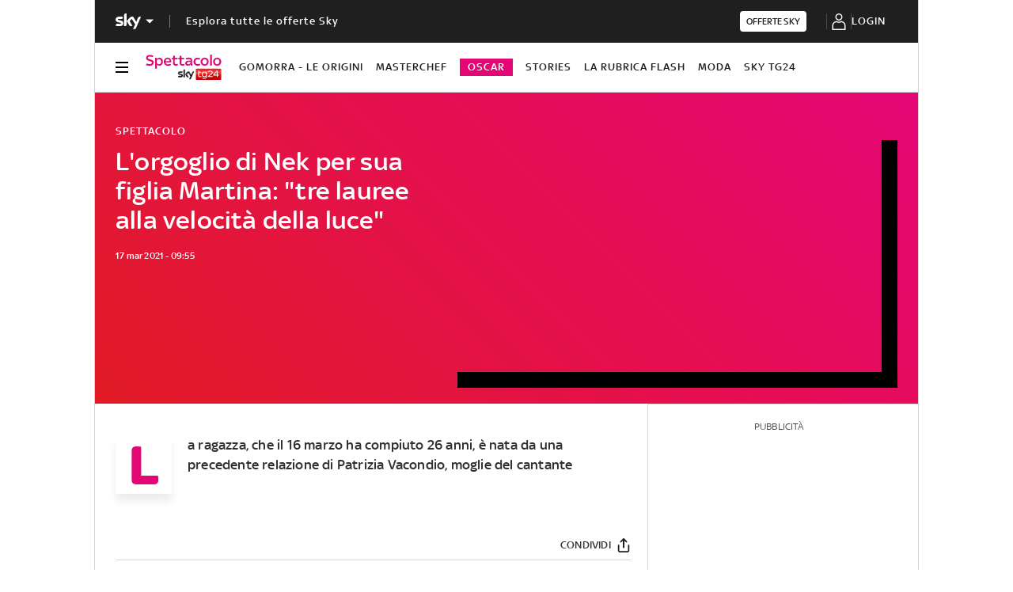

--- FILE ---
content_type: text/html; charset=UTF-8
request_url: https://tg24.sky.it/spettacolo/2021/03/17/nek-figlia
body_size: 56493
content:
<!DOCTYPE HTML>
<html class="no-js publish" lang="it">
    
    
    <head>
    <meta charset="UTF-8"/>
    <meta name="viewport" content="width=device-width, initial-scale=1"/>

    <link rel="preconnect" href="https://assets.adobedtm.com" crossorigin/>
    <link rel="preconnect" href="https://video.sky.it" crossorigin/>
    <link rel="preconnect" href="https://static.sky.it" crossorigin/>
	<link rel="preconnect" href="https://adx.4strokemedia.com" crossorigin/>
    <link rel="preconnect" href="https://videoplatform.sky.it" crossorigin/>

    


<link x-cq-linkchecker="valid" rel="canonical" href="https://tg24.sky.it/spettacolo/2021/03/17/nek-figlia"/>

<title>L'orgoglio di Nek per sua figlia Martina: 'Hai conseguito tre lauree alla velocità della luce'</title>
<meta name="gsa_label" content="L'orgoglio di Nek per sua figlia Martina: 'tre lauree alla velocità della luce' | Sky TG24"/>
<meta name="keywords" content="nek"/>
<meta name="description" content="La ragazza, che il 16 marzo ha compiuto 26 anni, è nata da una precedente relazione di Patrizia Vacondio, moglie del cantante Nek."/>



<meta name="news_keywords" content="nek"/>
<meta name="news_img_original" content="https://static.sky.it/editorialimages/6a3189f1008319f0855566777af4efbab95f46d4/skytg24/it/spettacolo/2021/03/17/nek-figlia/nek_kika.jpg?im=Resize,width=565"/>
<meta name="news_img_small" content="https://static.sky.it/editorialimages/6a3189f1008319f0855566777af4efbab95f46d4/skytg24/it/spettacolo/2021/03/17/nek-figlia/nek_kika.jpg?im=Resize,width=565"/>
<meta name="news_img_medium" content="https://static.sky.it/editorialimages/6a3189f1008319f0855566777af4efbab95f46d4/skytg24/it/spettacolo/2021/03/17/nek-figlia/nek_kika.jpg?im=Resize,width=565"/>
<meta name="news_img_big" content="https://static.sky.it/editorialimages/6a3189f1008319f0855566777af4efbab95f46d4/skytg24/it/spettacolo/2021/03/17/nek-figlia/nek_kika.jpg?im=Resize,width=565"/>

<meta name="type" content="article"/>
<meta name="author" content="Sky TG24"/>






<meta property="og:url" content="https://tg24.sky.it/spettacolo/2021/03/17/nek-figlia"/>
<meta property="og:title" content="L'orgoglio di Nek per sua figlia Martina: 'hai conseguito tre lauree'"/>
<meta property="og:description" content="Leggi su Sky TG24 l'articolo L'orgoglio di Nek per sua figlia Martina: 'tre lauree alla velocità della luce'"/>
<meta property="og:image" content="https://static.sky.it/editorialimages/6a3189f1008319f0855566777af4efbab95f46d4/skytg24/it/spettacolo/2021/03/17/nek-figlia/nek_kika.jpg?im=Resize,width=565"/>
<meta property="og:type" content="article"/>
<meta property="og:locale" itemprop="inLanguage" content="it-IT"/>


<meta name="twitter:title" content="L'orgoglio di Nek per sua figlia Martina: 'hai conseguito tre lauree'"/>
<meta name="twitter:description" content="Leggi su Sky TG24 l'articolo L'orgoglio di Nek per sua figlia Martina: 'tre lauree alla velocità della luce'"/>
<meta name="twitter:card" content="summary_large_image"/>
<meta name="twitter:url" content="https://tg24.sky.it/spettacolo/2021/03/17/nek-figlia"/>
<meta name="twitter:image" content="https://static.sky.it/editorialimages/6a3189f1008319f0855566777af4efbab95f46d4/skytg24/it/spettacolo/2021/03/17/nek-figlia/nek_kika.jpg?im=Resize,width=565"/>
<meta name="twitter:site" content="@Sky TG24"/>
<meta name="twitter:creator" content="@Sky TG24"/>

<meta name="speakable_description" content="La ragazza, che il 16 marzo ha compiuto 26 anni, è nata da una precedente relazione di Patrizia Vacondio, moglie del cantante
"/>

<meta name="section" content="Sky TG24"/>

<meta name="DC.date.issued.gsa" content="2021-03-17"/>

    <meta name="theme-color" content="#a21f20"/>
<link rel="icon" href="https://static.sky.it/images/skytg24/configurations/logos/tg24-48x48.png" type="image/x-icon" crossorigin="anonymous"/>
<link rel="apple-touch-icon" href="https://static.sky.it/images/skytg24/configurations/logos/tg24-512x512.png" crossorigin="anonymous"/>
<link rel="manifest" href="/manifest.json"/>

    <meta name="template" content="article-page"/>

    
    
    
    
        

<link rel="preload" href="https://static.sky.it/libs/sky-aem-frontend/clientlibs/dp_base/css/resources/fonts/SkyText-Regular.woff2" as="font" type="font/woff2" crossorigin="anonymous" fetchpriority="high"/>
<link rel="preload" href="https://static.sky.it/libs/sky-aem-frontend/clientlibs/dp_base/css/resources/fonts/SkyTextMedium-Regular.woff2" as="font" type="font/woff2" crossorigin="anonymous" fetchpriority="high"/>
<link rel="preload" href="https://static.sky.it/libs/sky-aem-frontend/clientlibs/dp_base/css/resources/fonts/SkyText-Italic.woff2" as="font" type="font/woff2" crossorigin="anonymous" fetchpriority="high"/>
<link rel="preload" href="https://static.sky.it/libs/sky-aem-frontend/clientlibs/dp_base/css/resources/fonts/SkyText-Bold.woff2" as="font" type="font/woff2" crossorigin="anonymous" fetchpriority="high"/>
<link rel="preload" href="https://static.sky.it/libs/sky-aem-frontend/clientlibs/dp_base/css/resources/fonts/SkyHeadline_W_SBd.woff2" as="font" type="font/woff2" crossorigin="anonymous" fetchpriority="high"/>
<style>
    

@font-face {
    font-family: SkyHeadline;
    font-style: normal;
    font-weight: 500;
    font-display: swap;
    src: url(https://static.sky.it/libs/sky-aem-frontend/clientlibs/dp_base/css/resources/fonts/SkyHeadline_W_SBd.woff2) format("woff2");
}
@font-face {
    font-family: SkyText;
    font-style: normal;
    font-weight: 400;
    font-display: swap;
    src: url(https://static.sky.it/libs/sky-aem-frontend/clientlibs/dp_base/css/resources/fonts/SkyText-Regular.woff2) format("woff2");
}
@font-face {
    font-family: SkyText;
    font-style: italic;
    font-weight: 400;
    font-display: swap;
    src: url(https://static.sky.it/libs/sky-aem-frontend/clientlibs/dp_base/css/resources/fonts/SkyText-Italic.woff2) format("woff2");
}
@font-face {
    font-family: SkyText;
    font-style: normal;
    font-weight: 500;
    font-display: swap;
    src: url(https://static.sky.it/libs/sky-aem-frontend/clientlibs/dp_base/css/resources/fonts/SkyTextMedium-Regular.woff2) format("woff2");
}
@font-face {
    font-family: SkyText;
    font-style: normal;
    font-weight: 700;
    font-display: swap;
    src: url(https://static.sky.it/libs/sky-aem-frontend/clientlibs/dp_base/css/resources/fonts/SkyText-Bold.woff2) format("woff2");
}

</style>
    
    


    


    
    
    
    
    
        
<style>a,article,audio,figure,h1,h2,h6,header,i,img,li,nav,p,section,small,time,ul{border:0;margin:0;padding:0}a,article,aside,audio,figure,h1,h2,h6,header,i,img,li,nav,p,section,small,time,ul{border:0;margin:0;padding:0}small{display:inline-block;font-size:.55556rem;font-weight:400;line-height:.66667rem}@media (min-width:48em){small{font-size:.55556rem;font-weight:400;line-height:.66667rem}}@media (min-width:64em){small{font-size:.55556rem;font-weight:400;line-height:.66667rem}}@media (max-width:47.99em){.c-player-card .skyplayer-preview-container .data [id=channel]{display:none}.c-set-of-cards--bg-colored-m .c-card.c-card--base .c-card__abstract{color:#000}.c-card--CA05C-m .c-card__abstract{display:none;font-size:.66667rem;font-weight:400;letter-spacing:.01111rem;line-height:.77778rem}.l-grid__rail .c-adv,.l-grid__rail .c-tv-card{padding-left:1.11111rem;padding-right:1.11111rem}}@media (min-width:64em){.c-hero .c-hero__content{grid-column:1/6;grid-row:1;padding:0 1.11111rem 0 0}}@media (max-width:47.99em){.c-hero.c-hero--reverse-m .c-hero__content{grid-row:2;margin:0;padding:1.11111rem 0 0}.c-hero.c-hero--reverse-m .c-hero__media-wrapper{grid-row:1}}@media (min-width:48em) and (max-width:63.99em){.c-hero.c-hero--reverse-t .c-hero__content{grid-row:2;margin:0;padding:1.11111rem 0 0}.c-hero.c-hero--reverse-t .c-hero__media-wrapper{grid-row:1}.c-hero.c-hero--bg-colored-t,.c-hero.c-hero--bg-colored-t.c-hero--reverse-t{margin-left:-1.11111rem;margin-right:-1.11111rem}.c-hero.c-hero--bg-colored-t .c-hero__author-name,.c-hero.c-hero--bg-colored-t.c-hero--reverse-t .c-hero__author-name{color:#fff}.c-hero.c-hero--bg-colored-t .c-hero__content,.c-hero.c-hero--bg-colored-t.c-hero--reverse-t .c-hero__content{background:linear-gradient(225deg,#e50675,#e21b25);padding:1.11111rem}.c-hero.c-hero--bg-colored-t .c-hero__credits,.c-hero.c-hero--bg-colored-t .c-hero__date,.c-hero.c-hero--bg-colored-t .c-hero__title,.c-hero.c-hero--bg-colored-t .o-aspect-ratio img,.c-hero.c-hero--bg-colored-t.c-hero--reverse-t .c-hero__credits,.c-hero.c-hero--bg-colored-t.c-hero--reverse-t .c-hero__date,.c-hero.c-hero--bg-colored-t.c-hero--reverse-t .c-hero__title,.c-hero.c-hero--bg-colored-t.c-hero--reverse-t .o-aspect-ratio img{color:#fff}.c-hero.c-hero--bg-colored-t.c-hero--reverse-t:not(.c-hero--no-image) .c-hero__content,.c-hero.c-hero--bg-colored-t:not(.c-hero--no-image) .c-hero__content{margin:0 1.11111rem 0 0}}@media (max-width:47.99em){.c-hero.c-hero--bg-colored-m,.c-hero.c-hero--bg-colored-m.c-hero--reverse-m{margin-left:-1.11111rem;margin-right:-1.11111rem}.c-hero.c-hero--bg-colored-m .c-hero__author-name,.c-hero.c-hero--bg-colored-m.c-hero--reverse-m .c-hero__author-name{color:#fff}.c-hero.c-hero--bg-colored-m .c-hero__content,.c-hero.c-hero--bg-colored-m.c-hero--reverse-m .c-hero__content{background:linear-gradient(225deg,#e50675,#e21b25);padding:1.11111rem}.c-hero.c-hero--bg-colored-m .c-hero__credits,.c-hero.c-hero--bg-colored-m .c-hero__date,.c-hero.c-hero--bg-colored-m .c-hero__title,.c-hero.c-hero--bg-colored-m .o-aspect-ratio img,.c-hero.c-hero--bg-colored-m.c-hero--reverse-m .c-hero__credits,.c-hero.c-hero--bg-colored-m.c-hero--reverse-m .c-hero__date,.c-hero.c-hero--bg-colored-m.c-hero--reverse-m .c-hero__title,.c-hero.c-hero--bg-colored-m.c-hero--reverse-m .o-aspect-ratio img{color:#fff}.c-hero.c-hero--bg-colored-m.c-hero--reverse-m:not(.c-hero--no-image) .c-hero__content,.c-hero.c-hero--bg-colored-m:not(.c-hero--no-image) .c-hero__content{margin:0 1.11111rem 0 0}.l-wrapper>:not(.c-section-divider) .c-banner-marketing:not(.c-banner-marketing--full){padding-left:1.11111rem;padding-right:1.11111rem}}@media (min-width:64em){.c-hero .c-hero__media-wrapper{grid-column:6/-1;grid-row:1}.c-hero.c-hero--bg-transparent-text-light-d .c-hero__credits,.c-hero.c-hero--bg-transparent-text-light-d .c-hero__date,.c-hero.c-hero--bg-transparent-text-light-d .c-hero__title,.c-hero.c-hero--bg-transparent-text-light-d .o-aspect-ratio img{color:#fff}.c-hero--image-shadow .c-hero__media-wrapper{box-shadow:1.11111rem 1.11111rem #000;margin-right:1.11111rem}.c-hero__author-name{font-size:.77778rem;font-weight:400;letter-spacing:.01111rem;line-height:1rem}}.c-hero__credits{color:#414141;font-size:.55556rem;font-weight:400;font-weight:500;line-height:.66667rem;margin-top:1.11111rem;order:8;padding-top:1.11111rem;position:relative}@media (min-width:48em){.c-hero__credits{font-size:.55556rem;font-weight:400;font-weight:500;line-height:.66667rem}}@media (min-width:64em){.c-hero__credits{font-size:.55556rem;font-weight:400;font-weight:500;line-height:.66667rem;max-width:60%}}.c-hero__info-wrapper--has-author-img+.c-hero__credits{margin-top:1.11111rem}.c-hero__credits:before{border-top:.05556rem solid #fff;content:"";display:block;height:.05556rem;position:absolute;top:0;width:1.11111rem}@media (min-width:48em){.c-hero__title-content{font-size:1.77778rem;font-weight:500;line-height:2rem}}@media (max-width:63.99em){.c-hero--image-shadow .c-hero__media-wrapper{background:#000;padding-bottom:1.11111rem;padding-right:1.11111rem}.advContainer{display:flex;flex-direction:column;height:5.55556rem;justify-content:center;overflow:hidden}.home-page .advContainer{height:2.77778rem}.tabs-page .advContainer,.video-article-page .advContainer{height:0}}@media (min-width:64em){.c-intro--bg-colored-d{background:linear-gradient(225deg,#e50675,#e21b25);padding:2.22222rem 0}.c-intro--bg-colored-d .c-hero__author-name{color:#fff}.c-intro--bg-colored-d .c-hero__content{background:0 0;margin:0;padding:0 1.11111rem 0 0}.c-intro--bg-colored-d .c-hero__credits,.c-intro--bg-colored-d .c-hero__date{color:#fff}.c-section-nav{font-size:.77778rem;font-weight:500;line-height:1rem}}@media (min-width:64em){.c-intro--bg-colored-d .c-label--article-heading{color:#fff}.c-intro--bg-colored-d .c-label--article-heading-light{color:rgba(255,255,255,.8)}.c-local-nav .c-topic-card .c-label--article-heading-white{font-size:.77778rem;font-weight:500;line-height:1rem}}@media (max-width:47.99em){.c-hero--bg-colored-m .c-label--article-heading-light{color:rgba(255,255,255,.8)}}@media (min-width:48em) and (max-width:63.99em){.c-hero--bg-colored-t .c-label--article-heading-light{color:rgba(255,255,255,.8)}}.c-label-wrapper .c-label--article-heading,.c-label-wrapper .c-label--article-heading-light,.c-label-wrapper .c-label--article-sponsored,.c-label-wrapper .c-label--live{margin-right:.44444rem}a,article,audio,figure,h2,h6,header,i,img,li,nav,p,section,time,ul{border:0;margin:0;padding:0}a,article,aside,audio,figure,h2,h6,header,i,img,li,nav,p,section,time,ul{border:0;margin:0;padding:0}@media (max-width:47.99em){.c-set-of-cards--bg-transparent-text-dark-m .c-card.c-card--base .c-card__abstract{color:#000}.c-card--CA05C-m .c-card__abstract{display:none;font-size:.66667rem;font-weight:400;letter-spacing:.01111rem;line-height:.77778rem}.l-grid__rail .c-adv,.l-grid__rail .c-tv-card{padding-left:1.11111rem;padding-right:1.11111rem}}@media (min-width:48em) and (max-width:63.99em){.l-grid__rail .c-adv,.l-grid__rail .c-tv-card{padding-left:1.11111rem;padding-right:1.11111rem}.l-inner-grid--narrow .l-inner-grid__main{grid-column:2/-2}}@media (max-width:47.99em){.l-wrapper>:not(.c-section-divider) .c-banner-marketing:not(.c-banner-marketing--full){padding-left:1.11111rem;padding-right:1.11111rem}.c-section-nav__up{margin-left:-1.11111rem;margin-right:-1.11111rem;padding-left:1.11111rem;padding-right:1.11111rem}.c-section-nav__up{-webkit-overflow-scrolling:touch;overflow-x:auto;overflow:-moz-scrollbars-none;white-space:nowrap;-ms-overflow-style:none;scrollbar-width:none}.c-section-nav__up::-webkit-scrollbar{background:0 0;height:0;width:0}.c-local-nav .is-active .c-local-nav__featured{display:block}}@media (min-width:64em){.c-player-card .skyplayer-preview-container .data .duration-container [id=duration]{font-size:.66667rem;font-weight:400;letter-spacing:.01111rem;line-height:.77778rem}.c-playlist-carousel__arrow{align-items:center;background:0 0;border:0;display:flex;height:100%;margin:0;padding:0;position:absolute;z-index:101}.c-playlist-carousel__arrow--left{background:linear-gradient(270deg,transparent 0,#000);display:none;left:0;top:50%;transform:translateY(-50%)}}@media (min-width:48em){.c-player-card .skyplayer-preview-container .data .duration-container [id=duration]{font-size:.66667rem;font-weight:400;letter-spacing:.01111rem;line-height:.77778rem}.c-section-title{font-size:.88889rem;letter-spacing:.08333rem;line-height:1.11111rem}}@media (min-width:48em){.c-video-card__progress-bar{margin-bottom:.55556rem}}@media (min-width:48em) and (max-width:63.99em){.c-tv-card:not(.c-tv-card--bg-image) .c-tv-card__header{padding:0 1.66667rem}.u-hidden-t{display:none!important}}a,article,figure,h2,h6,header,i,img,li,nav,p,section,time,ul{border:0;margin:0;padding:0}article,figure,header,nav,section{display:block}@media (max-width:47.99em) and (max-width:47.99em){.c-hero.c-hero--bg-editorial-premium{margin-left:-1.11111rem;margin-right:-1.11111rem}}a,article,aside,figure,h2,h6,header,i,img,li,nav,p,section,time,ul{border:0;margin:0;padding:0}article,aside,figure,header,nav,section{display:block}@media (max-width:47.99em){.l-pull--m{margin-left:-1.11111rem}.l-pull--m{margin-right:-1.11111rem}.l-pull{margin-left:-1.11111rem;margin-right:-1.11111rem}.l-grid__rail .c-adv,.l-grid__rail .c-tv-card{padding-left:1.11111rem;padding-right:1.11111rem}}@media (min-width:48em) and (max-width:63.99em){.l-pull{margin-left:-1.11111rem;margin-right:-1.11111rem}.l-grid__rail .c-adv,.l-grid__rail .c-tv-card{padding-left:1.11111rem;padding-right:1.11111rem}}@media (min-width:64em) and (max-width:64.99em){body{overflow-x:hidden}.l-pull{margin-left:calc(-50vw - -27.44444rem)}.l-grid--rail-right .l-pull{margin-left:calc(-50vw - -27.44444rem)}.l-pull{margin-right:calc(-50vw - -27.44444rem)}}@media (min-width:65em){.l-pull{margin-left:-1.44444rem}.l-grid--rail-right .l-pull{margin-left:-1.44444rem}.l-pull{margin-right:-1.44444rem}}@media (min-width:64em){.l-grid--rail-right .l-pull{margin-right:-1.11111rem}.l-grid{grid-template-rows:auto 1fr;margin-left:auto;margin-right:auto;max-width:54.88889rem;width:100%}.l-grid--rail-right .l-inner-grid__main{grid-column:1/9;width:100%}.l-grid__main{grid-row-start:1;margin:0 calc(-50vw - -27.44444rem)}.l-grid--rail-right .l-grid__rail{grid-column:-5/-1}}@media (min-width:64em) and (max-width:64.99em){.l-grid--rail-right .l-grid__rail{margin-right:calc(-50vw - -27.44444rem)}.l-grid--rail-right .l-grid__rail .c-adv,.l-grid--rail-right .l-grid__rail .c-tv-card{padding-right:calc(50vw - 27.44445rem)}}@media (min-width:48em) and (max-width:63.99em){.l-inner-grid--narrow .l-inner-grid__main{grid-column:2/-2}}@media (min-width:48em){.l-inner-grid{grid-template-columns:repeat(12,minmax(0,1fr))}.c-hero .c-hero__content{padding:1.11111rem 0}}@media (min-width:64em){.l-grid__rail{border-top:.05556rem solid #d6d6d6;grid-row-start:1;position:relative;z-index:100}.l-grid--rail-right .l-grid__rail{border-left:.05556rem solid #d6d6d6}.l-grid--rail-right .l-grid__rail .c-adv,.l-grid--rail-right .l-grid__rail .c-tv-card{padding-left:.83333rem}.l-inner-grid{grid-template-rows:auto 1fr;margin-left:auto;margin-right:auto;max-width:54.88889rem;padding:0;width:100%}.c-hero{align-items:start;grid-template-columns:repeat(12,1fr)}.c-hero .c-hero__content{grid-column:1/6;grid-row:1;padding:0 1.11111rem 0 0}}.c-hero .c-hero__media-wrapper{grid-row:2}@media (max-width:47.99em){.c-hero.c-hero--reverse-m .c-hero__content{grid-row:2;margin:0;padding:1.11111rem 0 0}.c-hero.c-hero--reverse-m .c-hero__media-wrapper{grid-row:1}.c-hero.c-hero--bg-editorial-premium:not(.c-hero--no-image) .c-hero__content{margin:0 1.11111rem 0 0}}@media (min-width:48em) and (max-width:63.99em){.c-hero.c-hero--reverse-t .c-hero__content{grid-row:2;margin:0;padding:1.11111rem 0 0}.c-hero.c-hero--reverse-t .c-hero__media-wrapper{grid-row:1}.c-hero.c-hero--bg-editorial-premium:not(.c-hero--no-image) .c-hero__content{margin:0 1.11111rem 0 0}}.c-hero.c-hero--bg-editorial-premium .c-hero__content{background:#fffaf3;padding:1.11111rem}.c-hero.c-hero--bg-editorial-premium .c-hero__content .c-hero__date{color:#1f1f1f}@media (min-width:64em){.c-hero .c-hero__media-wrapper{grid-column:6/-1;grid-row:1}.c-hero__author-name-no-intro{font-size:.77778rem;font-weight:400;letter-spacing:.01111rem;line-height:1rem}}@media (min-width:48em){.c-hero__title-content{font-size:1.77778rem;font-weight:500;line-height:2rem}.c-intro .c-hero:not(.c-hero--image-shadow) .c-hero__media-wrapper{margin:0}}@media (min-width:64em){.c-hero__title-content{font-size:1.88889rem;font-weight:500;line-height:2.11111rem}}.c-hero__media-wrapper{position:relative}@media (min-width:64em){.icon.icon--sky-tg24{height:1.44444rem;width:5.44444rem}.icon.icon--sky-tg24 .icon__svg,.icon.icon--sky-tg24 svg{height:1.44444rem;width:5.44444rem}}.c-article-abstract--editorial-premium p{color:#1f1f1f;font-style:italic}.c-article-abstract--editorial-premium p:first-child:first-letter{background-color:transparent;border:.11111rem solid #f8c44e;color:#1f1f1f;font-style:italic}.c-paywall{background-color:#fff;margin-bottom:3.33333rem;padding:0 1.11111rem;position:relative;row-gap:.83333rem}.c-paywall,.c-paywall__infobox-container{display:flex;flex-direction:column;justify-content:center}.c-paywall__infobox-container{align-items:center;-moz-column-gap:1.94444rem;column-gap:1.94444rem;row-gap:1.11111rem}@media (min-width:48em){.c-article-abstract--wrap-text>p:first-child:first-letter{font-size:4.11111rem;line-height:2.77778rem;padding:.66667rem .88889rem}.c-paywall__infobox-container{align-items:flex-start;flex-direction:row}}.c-paywall__title{font-family:SkyHeadline,SkyText,Arial,Tahoma,Verdana,sans-serif;font-size:1.44444rem;font-weight:500;letter-spacing:0;line-height:normal;text-align:center;text-transform:uppercase}.c-paywall__banner{min-height:3.55556rem}.c-paywall--editorial-premium{background:linear-gradient(180deg,#fff,#fffaf3)}@media (min-width:48em){.c-cta__text{font-size:.77778rem;font-weight:500;line-height:1rem}}@media (min-width:64em){.c-article-abstract:not(.c-article-abstract--dark):not(.c-article-abstract--dark-v2){padding-bottom:2.22222rem;padding-top:2.22222rem}.c-cta__text{font-size:.77778rem;font-weight:500;line-height:1rem}}.c-section-divider--with-cta .c-cta{height:1.94444rem}.c-info-box{background-color:#fff;border:.05556rem solid #9f9f9f;display:grid;font-family:SkyText,Arial,Tahoma,Verdana,sans-serif;grid-row-gap:.83333rem;grid-template-rows:1.61111rem 5.38889rem auto 2.22222rem;min-height:15.5rem;padding:1.11111rem;position:relative;width:18.61111rem}.c-info-box__title{font-family:SkyHeadline,SkyText,Arial,Tahoma,Verdana,sans-serif;font-size:1.16667rem;font-weight:500;letter-spacing:0;line-height:normal;text-align:center;text-transform:uppercase}.c-info-box__description-container{align-items:center;display:flex;flex-direction:column;font-size:1rem;font-weight:400;justify-content:center;letter-spacing:0;line-height:normal;text-align:center}.c-info-box--top-m-left-d{border-radius:.66667rem .66667rem 0 0}@media (min-width:48em){.c-global-nav .c-global-nav__section-item{font-size:.77778rem;font-weight:500;line-height:1rem}body[data-state=global-nav-open] .c-global-nav{height:100%;overflow-y:visible;overflow-y:initial;position:relative}.c-info-box{grid-template-rows:1.61111rem 5.38889rem auto 2.22222rem .88889rem 1.55556rem;min-height:19.83333rem}.c-info-box--top-m-left-d .c-info-box__description-container{font-size:1.33333rem}.c-info-box--top-m-left-d{border-radius:.66667rem 0 0 .66667rem}}.c-info-box--bottom-m-right-d{border-radius:0 0 .66667rem .66667rem}.c-info-box--editorial-premium{border-color:#f8c44e}.c-intro--bg-editorial-premium{background:#fffaf3}@media (min-width:64em){.c-intro--bg-editorial-premium{padding:2.22222rem 0}.c-section-nav{font-size:.77778rem;font-weight:500;line-height:1rem}}@media (min-width:48em){.c-info-box--bottom-m-right-d{border-radius:0 .66667rem .66667rem 0}.c-section-nav{font-size:.77778rem;font-weight:500;line-height:1rem}.c-section-nav__section{flex-basis:auto}}@media (min-width:48em) and (max-width:63.99em){.c-nav-utility__container{margin-left:-1.11111rem;margin-right:-1.11111rem;padding-left:1.11111rem;padding-right:1.11111rem}.c-nav-utility__container{-webkit-overflow-scrolling:touch;overflow-x:auto;overflow:-moz-scrollbars-none;white-space:nowrap;-ms-overflow-style:none;scrollbar-width:none}.c-nav-utility__container::-webkit-scrollbar{background:0 0;height:0;width:0}@keyframes flash{0%{opacity:1}50%{opacity:.1}to{opacity:1}}}.c-player-card .skyplayer-preview-container{position:absolute}.c-player-card .skyplayer-preview-container .data{margin:0;padding:1.11111rem;width:inherit}.c-tv-card .c-player-card .skyplayer-preview-container .data{display:none}.c-player-card .skyplayer-preview-container .data #title{font-size:.88889rem;font-weight:500;font-weight:500!important;line-height:1rem;margin:0 0 .27778rem;max-width:100%;padding:0;text-overflow:clip;white-space:pre-wrap}@media (min-width:48em){.c-player-card .skyplayer-preview-container .data [id=channel]{font-size:.66667rem;font-weight:500;line-height:.88889rem}.c-player-card .skyplayer-preview-container .data [id=channel]{padding:0}.c-player-card .skyplayer-preview-container .data #title{font-size:1.11111rem;font-weight:500;line-height:1.22222rem}.c-player-card .skyplayer-preview-container .data #title{font-size:1.22222rem;line-height:1.44444rem;margin:0 0 .55556rem;max-width:none}}@media (min-width:64em){.c-nav-utility__logo-sky{display:none}.c-player-card .skyplayer-preview-container .data [id=channel]{font-size:.77778rem;font-weight:500;line-height:1rem}.c-player-card .skyplayer-preview-container .data [id=channel]{font-size:.77778rem!important}.c-player-card .skyplayer-preview-container .data #title{font-size:1.22222rem;font-weight:500;line-height:1.44444rem}.c-player-card .skyplayer-preview-container .data #title{font-size:1.55556rem;line-height:1.77778rem}}.c-player-card .skyplayer-preview-container .data .duration-container{font-weight:500!important;padding:0}.c-player-card .skyplayer-preview-container .data .duration-container [id=duration]{color:rgba(255,255,255,.7);font-size:12px;font-size:.66667rem!important;font-weight:400;font-weight:500!important;letter-spacing:.01111rem;line-height:.77778rem}.c-player-card{display:block;position:relative;width:100%}.c-section-divider{padding-top:.05556rem;position:relative}.c-section-divider>:not(.c-section-title){position:relative}.c-section-divider:before{background:linear-gradient(225deg,#e50675,#e21b25);content:"";height:9.44444rem;left:0;position:absolute;top:0;width:100%}.c-section-divider--with-cta{background-color:#2f2f2f;display:flex;justify-content:center;padding:.83333rem 1.11111rem}.c-section-divider--with-cta:before{display:none}.c-section-divider--with-cta .c-section-divider__content{align-items:center;-moz-column-gap:.88889rem;column-gap:.88889rem;display:flex;flex-direction:row;justify-content:space-between;width:100%}.c-section-divider--with-cta .c-section-divider__cta-container{max-width:7.5rem}.c-section-divider--with-cta .c-section-divider__text{color:#fff;font-size:.77778rem;font-weight:500;letter-spacing:.01111rem;line-height:1rem;max-width:6.11111rem}@media (min-width:48em){.c-player-card .skyplayer-preview-container .data .duration-container [id=duration]{font-size:.66667rem;font-weight:400;letter-spacing:.01111rem;line-height:.77778rem}.c-section-divider:before{height:12.22222rem}.c-section-divider--with-cta .c-section-divider__text{margin-right:2.77778rem}.c-section-divider--with-cta .c-section-divider__content{justify-content:center}}.c-section-divider--editorial-premium:not(.c-section-divider--full):before{background:linear-gradient(270deg,#fcd814 -2.16%,#fae494 10.84%,#f7c44d 46.95%)}.c-section-divider--editorial-premium.c-section-divider--with-cta{background-color:#f8c44e}.c-section-divider--editorial-premium.c-section-divider--with-cta .c-section-divider__text{color:#1f1f1f;max-width:9rem}.c-paywall .c-section-divider--with-cta{margin:0 -1.11111rem}@media (min-width:64em){.c-player-card .skyplayer-preview-container .data .duration-container [id=duration]{font-size:.66667rem;font-weight:400;letter-spacing:.01111rem;line-height:.77778rem}.c-reading-progress-bar{height:0}.c-section-title{font-size:1rem;letter-spacing:.1rem;line-height:1.22222rem}}@media (max-width:47.99em){.c-player-card .skyplayer-preview-container .data [id=channel]{display:none}.c-player-card .skyplayer-preview-container .data #title{-webkit-box-orient:vertical;display:block;display:-webkit-box;-webkit-line-clamp:2;max-height:2rem;overflow:hidden;text-overflow:ellipsis}@keyframes flash{0%{opacity:1}50%{opacity:.1}to{opacity:1}}}.c-label--editorial-premium{background-color:#f8c44e;color:#1f1f1f;padding:.16667rem .27778rem;text-transform:uppercase}.c-label--editorial-premium:before{background-color:#1f1f1f}.c-label--editorial-premium.c-label--article-heading{color:#1f1f1f}@media (min-width:48em) and (max-width:63.99em){.c-tv-card{align-items:center;grid-template-areas:"img header" "img description";padding-bottom:1.11111rem;padding-top:1.11111rem}}@media (min-width:48em) and (max-width:63.99em){.c-tv-card__header{align-self:flex-end;margin-bottom:0}.c-tv-card__live .c-label--live{display:none}}@media (min-width:64em){@keyframes flash{0%{opacity:1}50%{opacity:.1}to{opacity:1}}.c-local-nav .c-topic-card .c-label--article-heading-white{font-size:.77778rem;font-weight:500;line-height:1rem}.l-grid__rail .c-tv-card{position:relative}.l-grid__rail .c-tv-card:before{background:linear-gradient(225deg,#e50675,#e21b25);content:"";display:block;height:calc(100% + .05556rem);left:-.05556rem;position:absolute;top:-.05556rem;width:100%;z-index:-1}.c-tv-card__header{margin-bottom:.83333rem}}.c-tv-card__live{display:inline-flex}.c-tv-card__header{z-index:101}@media (min-width:48em) and (max-width:63.99em){.c-tv-card:not(.c-tv-card--bg-image) .c-tv-card__header{padding:0 1.66667rem}}@media (min-width:48em){.s-hero-sticky-player-wrapper{bottom:1.11111rem;height:16.89189rem;left:auto;right:1.11111rem;top:auto;width:30rem}.s-hero-sticky-player-wrapper:has(.c-hero__disclaimer){bottom:2.77778rem}:root:has([id^=slimBannerBottom]:not(:empty)) .s-hero-sticky-player-wrapper{bottom:60px}:root:has([id^=slimBannerBottom]:not(:empty)):has(.c-hero__disclaimer) .s-hero-sticky-player-wrapper{bottom:90px}}@media (min-width:64em){.u-hidden-l{display:none!important}.u-sticky{position:sticky;top:3.38889rem;z-index:300}}a,article,audio,h1,h2,h6,header,i,img,li,nav,p,section,time,ul{border:0;margin:0;padding:0}article,header,nav,section{display:block}.icon--arrow-player-dx.icon--medium,.icon--arrow-player-dx.icon--medium .icon__svg,.icon--arrow-player-dx.icon--medium svg,.icon--arrow-player-sx.icon--medium,.icon--arrow-player-sx.icon--medium .icon__svg,.icon--arrow-player-sx.icon--medium svg{font-size:1.94444rem}.c-player-card .skyplayer-preview-container .data [id=channel]{background:0 0;color:#e50675;display:inline-block;font-size:12px;font-size:.66667rem!important;font-weight:500;font-weight:500!important;letter-spacing:.05556rem;line-height:.88889rem;margin:0 0 .22222rem;padding:0;text-transform:uppercase}.c-card__abstract{color:#000;margin:0 0 .44444rem;order:3;word-break:break-word}.c-tv-card__description,.c-tv-card__header{z-index:101}a,article,aside,audio,h1,h2,h6,header,i,img,li,nav,p,section,time,ul{border:0;margin:0;padding:0}article,aside,header,nav,section{display:block}ul{list-style:none}*{backface-visibility:hidden;box-sizing:border-box;font-family:inherit;-moz-osx-font-smoothing:grayscale;-webkit-font-smoothing:antialiased;line-height:inherit}:after,:before{box-sizing:inherit}html{font-size:18px}body{color:#1f1f1f;font-family:SkyText,Arial,Tahoma,Verdana,sans-serif;font-size:1rem;font-weight:400;height:100%;letter-spacing:.01111rem;line-height:1.44444rem;margin:0;padding:0}@media (min-width:48em){body{font-size:1rem;font-weight:400;letter-spacing:.01111rem;line-height:1.44444rem}}@media (min-width:64em){body{font-size:1rem;font-weight:400;letter-spacing:.01111rem;line-height:1.44444rem}}p{font-size:inherit;line-height:inherit}a{color:#e50675;-webkit-text-decoration:none;text-decoration:none}ul{margin-top:.55556rem}ul{list-style:disc;padding-left:2rem}ul li{margin-bottom:.55556rem;padding-left:.27778rem}img{height:auto;max-width:100%;vertical-align:middle}h1{font-size:1.77778rem;font-weight:500;line-height:2rem}@media (min-width:48em){h1{font-size:1.77778rem;font-weight:500;line-height:2rem}}@media (min-width:64em){h1{font-size:1.88889rem;font-weight:500;line-height:2.11111rem}}h2{font-size:1.55556rem;font-weight:500;line-height:1.77778rem}@media (min-width:48em){h2{font-size:1.55556rem;font-weight:500;line-height:1.77778rem}}@media (min-width:64em){h2{font-size:1.22222rem;font-weight:500;line-height:1.55556rem}h6{font-size:.88889rem;font-weight:500;line-height:1rem}}h6{font-size:.88889rem;font-weight:500;line-height:1rem}.o-absolute-positioned{bottom:0;left:0;position:absolute;right:0;top:0}.o-aspect-ratio{display:block;overflow:hidden;position:relative}.o-aspect-ratio--16-10{padding-top:62.5%}.o-aspect-ratio--16-9{padding-top:56.25%}.o-aspect-ratio--square{padding-top:100%}.o-aspect-ratio img{left:0;max-width:100%;min-width:100%;position:absolute;top:0}.icon__svg{display:block;fill:currentColor;fill-rule:evenodd;height:1em;margin:0 auto;width:1em}.l-wrapper{background:#fff;box-shadow:.05556rem 0 0 0 #d6d6d6,-.05556rem 0 0 0 #d6d6d6;width:100%}@media (min-width:48em){h6{font-size:.88889rem;font-weight:500;line-height:1rem}.l-wrapper{display:flex;flex-direction:column;margin-left:auto;margin-right:auto;max-width:57.77778rem;min-height:100vh;position:relative}.l-wrapper>*{flex-grow:0}}.l-grid{display:grid;grid-auto-flow:dense;grid-column-gap:1.11111rem;grid-template-columns:repeat(6,minmax(0,1fr))}@media (min-width:48em){.l-grid{grid-template-columns:repeat(12,minmax(0,1fr))}}.l-grid__main{grid-column:1/-1}@media (min-width:64em){.l-grid{grid-template-rows:auto 1fr;margin-left:auto;margin-right:auto;max-width:54.88889rem;width:100%}.l-grid--rail-right .l-inner-grid__main{grid-column:1/9;width:100%}.l-grid__main{grid-row-start:1;margin:0 calc(-50vw - -27.44444rem)}.l-grid--rail-right .l-grid__rail{grid-column:-5/-1}}.l-grid__rail{background:#fff;grid-column:1/-1}.l-grid__rail .c-adv,.l-grid__rail .c-tv-card{padding-bottom:.83333rem;padding-top:.83333rem}@media (max-width:47.99em){.c-player-card .skyplayer-preview-container .data [id=channel]{display:none}.c-set-of-cards--bg-colored-m .c-card.c-card--base .c-card__abstract{color:#000}.c-card--CA05C-m .c-card__abstract{display:none;font-size:.66667rem;font-weight:400;letter-spacing:.01111rem;line-height:.77778rem}.l-grid__rail .c-adv,.l-grid__rail .c-tv-card{padding-left:1.11111rem;padding-right:1.11111rem}.c-hero.c-hero--no-image.c-hero--bg-colored-m .c-hero__content{padding:1.11111rem}}@media (min-width:64em) and (max-width:64.99em){body{overflow-x:hidden}.l-grid--rail-right .l-grid__rail{margin-right:calc(-50vw - -27.44444rem)}.l-grid--rail-right .l-grid__rail .c-adv,.l-grid--rail-right .l-grid__rail .c-tv-card{padding-right:calc(50vw - 27.44445rem)}}@media (min-width:65em){.l-grid__main{margin:0 -1.44444rem}.l-grid--rail-right .l-grid__rail{margin-right:-1.44444rem}.l-grid--rail-right .l-grid__rail .c-adv,.l-grid--rail-right .l-grid__rail .c-tv-card{padding-right:1.44444rem}}.l-grid__rail .c-adv{min-height:17.11111rem}.l-inner-grid{display:grid;grid-auto-flow:dense;grid-column-gap:1.11111rem;grid-template-columns:repeat(6,minmax(0,1fr));padding:0 1.11111rem}@media (min-width:48em){.l-inner-grid{grid-template-columns:repeat(12,minmax(0,1fr))}}@media (min-width:64em){.l-grid__rail{border-top:.05556rem solid #d6d6d6;grid-row-start:1;position:relative;z-index:100}.l-grid--rail-right .l-grid__rail{border-left:.05556rem solid #d6d6d6}.l-grid--rail-right .l-grid__rail .c-adv,.l-grid--rail-right .l-grid__rail .c-tv-card{padding-left:.83333rem}.l-inner-grid{grid-template-rows:auto 1fr;margin-left:auto;margin-right:auto;max-width:54.88889rem;padding:0;width:100%}.c-hero{align-items:start;grid-template-columns:repeat(12,1fr)}}@media (min-width:48em) and (max-width:63.99em){.l-grid__rail .c-adv,.l-grid__rail .c-tv-card{padding-left:1.11111rem;padding-right:1.11111rem}.l-inner-grid--narrow .l-inner-grid__main{grid-column:2/-2}.c-hero.c-hero--no-image.c-hero--bg-colored-t .c-hero__content{padding:1.11111rem}}.l-inner-grid__main{grid-column:1/-1;width:100%}@media (max-width:63.99em){.l-grid__main{order:0}:root .l-spacing-s--mobile-tablet{margin-bottom:1.11111rem}}:root .l-spacing-m{margin-bottom:2.22222rem}.c-hero{display:grid}.c-hero .o-image-circle{border-radius:50%;border-style:solid;border-width:.11111rem;overflow:hidden;padding-top:2.88889rem;width:3.11111rem}.c-hero .o-image-circle__img{height:100%;-o-object-fit:cover;object-fit:cover}.c-hero .c-hero__content{grid-row:1;padding:0 0 1.11111rem}@media (min-width:48em){.c-hero .c-hero__content{padding:1.11111rem 0}.c-hero__author-name{font-size:.77778rem;font-weight:400;letter-spacing:.01111rem;line-height:1rem}}@media (min-width:64em){.c-hero .c-hero__content{grid-column:1/6;grid-row:1;padding:0 1.11111rem 0 0}.c-hero.c-hero--no-image .c-hero__content{grid-column:1/12;padding:0}.c-hero.c-hero--bg-transparent-text-light-d .c-hero__date,.c-hero.c-hero--bg-transparent-text-light-d .c-hero__title,.c-hero.c-hero--bg-transparent-text-light-d .o-aspect-ratio img{color:#fff}}@media (max-width:47.99em){.c-hero.c-hero--reverse-m .c-hero__content{grid-row:2;margin:0;padding:1.11111rem 0 0}}@media (min-width:48em) and (max-width:63.99em){.c-hero.c-hero--reverse-t .c-hero__content{grid-row:2;margin:0;padding:1.11111rem 0 0}.c-hero.c-hero--bg-colored-t,.c-hero.c-hero--bg-colored-t.c-hero--reverse-t{margin-left:-1.11111rem;margin-right:-1.11111rem}.c-hero.c-hero--bg-colored-t .c-hero__author-name,.c-hero.c-hero--bg-colored-t.c-hero--reverse-t .c-hero__author-name{color:#fff}.c-hero.c-hero--bg-colored-t .c-hero__content,.c-hero.c-hero--bg-colored-t.c-hero--reverse-t .c-hero__content{background:linear-gradient(225deg,#e50675,#e21b25);padding:1.11111rem}.c-hero.c-hero--bg-colored-t .c-hero__date,.c-hero.c-hero--bg-colored-t .c-hero__title,.c-hero.c-hero--bg-colored-t .o-aspect-ratio img,.c-hero.c-hero--bg-colored-t.c-hero--reverse-t .c-hero__date,.c-hero.c-hero--bg-colored-t.c-hero--reverse-t .c-hero__title,.c-hero.c-hero--bg-colored-t.c-hero--reverse-t .o-aspect-ratio img{color:#fff}}@media (max-width:47.99em){.c-hero.c-hero--bg-colored-m,.c-hero.c-hero--bg-colored-m.c-hero--reverse-m{margin-left:-1.11111rem;margin-right:-1.11111rem}.c-hero.c-hero--bg-colored-m .c-hero__author-name,.c-hero.c-hero--bg-colored-m.c-hero--reverse-m .c-hero__author-name{color:#fff}.c-hero.c-hero--bg-colored-m .c-hero__content,.c-hero.c-hero--bg-colored-m.c-hero--reverse-m .c-hero__content{background:linear-gradient(225deg,#e50675,#e21b25);padding:1.11111rem}.c-hero.c-hero--bg-colored-m .c-hero__date,.c-hero.c-hero--bg-colored-m .c-hero__title,.c-hero.c-hero--bg-colored-m .o-aspect-ratio img,.c-hero.c-hero--bg-colored-m.c-hero--reverse-m .c-hero__date,.c-hero.c-hero--bg-colored-m.c-hero--reverse-m .c-hero__title,.c-hero.c-hero--bg-colored-m.c-hero--reverse-m .o-aspect-ratio img{color:#fff}.l-wrapper>:not(.c-section-divider) .c-banner-marketing:not(.c-banner-marketing--full){padding-left:1.11111rem;padding-right:1.11111rem}}.c-hero__author-img-link{border-color:#f2f2f2;margin-right:.55556rem}.c-hero__author-name{color:#fff;display:block;font-size:.77778rem;font-weight:400;letter-spacing:.01111rem;line-height:1rem;margin-top:.44444rem}@media (min-width:64em){.c-hero__author-name{font-size:.77778rem;font-weight:400;letter-spacing:.01111rem;line-height:1rem}}@media (max-width:479.99em){.c-hero__author-name{font-style:italic;font-weight:400}}.c-hero__info-wrapper--has-author-img .c-hero__author-name{margin-top:.27778rem}.c-hero__author-name-no-intro{color:#e50675;display:block;font-size:.77778rem;font-weight:400;font-weight:500!important;letter-spacing:.01111rem;letter-spacing:0;line-height:1rem;margin-top:.27778rem;text-transform:capitalize}@media (min-width:48em){.c-hero__author-name-no-intro{font-size:.77778rem;font-weight:400;letter-spacing:.01111rem;line-height:1rem}}@media (min-width:64em){.c-hero__author-name-no-intro{font-size:.77778rem;font-weight:400;letter-spacing:.01111rem;line-height:1rem}}.c-hero__content{align-items:flex-start;display:flex;flex-direction:column}.c-hero__date{color:#414141;font-size:.66667rem;font-weight:400;font-weight:500;letter-spacing:.01111rem;line-height:.77778rem}@media (min-width:48em){.c-hero__date{font-size:.66667rem;font-weight:400;font-weight:500;letter-spacing:.01111rem;line-height:.77778rem}}@media (min-width:64em){.c-hero__date{font-size:.66667rem;font-weight:400;font-weight:500;letter-spacing:.01111rem;line-height:.77778rem}}.c-hero__title-content{font-size:1.77778rem;font-weight:500;line-height:2rem}.c-intro--no-image .c-hero--no-image .c-hero__title-content{font-size:1.77778rem;font-weight:500;line-height:2rem}@media (min-width:48em){.c-hero__title-content{font-size:1.77778rem;font-weight:500;line-height:2rem}.c-intro--no-image .c-hero--no-image .c-hero__title-content{font-size:1.77778rem;font-weight:500;line-height:2rem}}@media (min-width:64em){.c-hero__title-content{font-size:1.88889rem;font-weight:500;line-height:2.11111rem}.c-intro--no-image .c-hero--no-image .c-hero__title-content{font-size:2.55556rem;font-weight:500;line-height:2.88889rem}}.c-hero__title{margin-bottom:1.11111rem;order:2}.c-hero__title+.c-label{margin-bottom:.55556rem}.c-hero__info-wrapper{font-size:.66667rem;font-weight:400;font-weight:500;letter-spacing:.01111rem;line-height:.77778rem;order:4}@media (min-width:48em){.c-hero__info-wrapper{font-size:.66667rem;font-weight:400;font-weight:500;letter-spacing:.01111rem;line-height:.77778rem}.c-article-abstract p{font-size:1rem;font-weight:400;letter-spacing:.01111rem;line-height:1.44444rem}}@media (min-width:64em){.c-hero__info-wrapper{font-size:.66667rem;font-weight:400;font-weight:500;letter-spacing:.01111rem;line-height:.77778rem}}.c-hero__info-wrapper--horizontal{align-items:center;display:flex}.c-hero__info-wrapper--has-author-img{margin-top:.55556rem}.c-hero__label-wrapper{margin-bottom:.55556rem;order:1}.icon--xxsmall{font-size:.77778rem}.icon--small{font-size:1.66667rem}.icon--medium{font-size:3.33333rem}.icon{align-items:center;display:flex;height:1em;justify-content:center;width:1em}.icon--c-primary{color:#e50675}.icon--c-light{color:#fff}.icon--sky .icon__svg,.icon--sky svg{color:#fff}.icon--logo .icon__svg,.icon--logo svg{fill:inherit}.icon--social .icon__svg,.icon--social svg{font-size:1rem}.icon.icon--sky-tg24{height:1.11111rem;width:3.66667rem}.icon.icon--sky-tg24 .icon__svg,.icon.icon--sky-tg24 svg{height:1.11111rem;width:3.66667rem}@media (min-width:64em){.icon.icon--sky-tg24{height:1.44444rem;width:5.44444rem}.icon.icon--sky-tg24 .icon__svg,.icon.icon--sky-tg24 svg{height:1.44444rem;width:5.44444rem}.icon.icon--sky-spettacolo{height:1.11111rem;width:5.55556rem}}.icon.icon--sky-spettacolo{height:1.11111rem;width:5.55556rem}.icon.icon--sky-spettacolo svg{height:1.77778rem;width:6.22222rem}.c-local-nav.is-active__wrapper .icon .icon--sky-tg24-spettacolo__logotype{fill:#fff}.icon.icon--sky,.icon.icon--sky .icon__svg,.icon.icon--sky svg{height:1.11111rem;width:1.77778rem}.icon--arrow-player-sx.icon--medium,.icon--arrow-player-sx.icon--medium .icon__svg,.icon--arrow-player-sx.icon--medium svg{font-size:1.94444rem}.c-adv{border-bottom:.05556rem solid #d6d6d6;border-top:.05556rem solid #d6d6d6;padding:1.11111rem 0;text-align:center;width:100%}@media (max-width:63.99em){.advContainer{display:flex;flex-direction:column;height:5.55556rem;justify-content:center;overflow:hidden}.home-page .advContainer{height:2.77778rem}.tabs-page .advContainer,.video-article-page .advContainer{height:0}}.c-article-abstract{padding-top:1.66667rem}.c-article-abstract p{color:#2f2f2f;font-size:1rem;font-style:normal;font-weight:400;letter-spacing:.01111rem;line-height:1.44444rem}@media (min-width:64em){.c-adv{border-bottom:none;border-top:none}.c-article-abstract p{font-size:1rem;font-weight:400;letter-spacing:.01111rem;line-height:1.44444rem}.c-article-abstract p{padding:0 0 2.22222rem}}@media (max-width:479.99em){.c-article-abstract p{font-weight:500}}.c-article-abstract p{display:block;margin:0 0 1rem}.c-article-abstract :last-child{margin:0}.c-article-abstract:not(.c-article-abstract--dark):not(.c-article-abstract--dark-v2){padding-bottom:1.66667rem;padding-top:1.66667rem}@media (min-width:64em){.c-article-abstract:not(.c-article-abstract--dark):not(.c-article-abstract--dark-v2){padding-bottom:2.22222rem;padding-top:2.22222rem}}.c-article-abstract:not(.c-article-abstract--dark):not(.c-article-abstract--dark-v2) p:only-child{box-sizing:content-box;min-height:3.66667rem}.c-article-abstract--wrap-text>p{padding:0}.c-article-abstract--wrap-text>p:first-child:first-letter{background-color:#fff;border:none;box-shadow:0 .55556rem .55556rem 0 rgba(0,0,0,.08);color:#e50675;float:left;font-size:3.61111rem;font-style:normal;font-weight:700;line-height:2.22222rem;margin-right:1.11111rem;padding:.88889rem}.s-bottom-abstract{align-items:center;display:flex;justify-content:space-between;margin-bottom:.27778rem;min-height:1.44444rem}@media (min-width:48em){.c-article-abstract--wrap-text>p:first-child:first-letter{font-size:4.11111rem;line-height:2.77778rem;padding:.66667rem .88889rem}.s-bottom-abstract{justify-content:flex-start}}.c-audio-player{align-items:center;background-color:#1f1f1f;border-radius:1.11111rem;color:#fff;display:flex;gap:.33333rem;max-height:2.22222rem;padding:.55556rem .66667rem;width:9.88889rem}.c-audio-player[data-state=active]{background-color:#000;padding-right:1.11111rem}.c-audio-player__play-pause{background:0 0;border:none;color:inherit;flex-shrink:1;outline:0}.c-audio-player__message{font-weight:500;text-align:left}.c-audio-player__message{font-size:.66667rem;letter-spacing:.02778rem;line-height:.77778rem;position:relative;text-transform:uppercase;white-space:nowrap}.c-audio-player audio{display:none}.c-audio-player .icon--audio{height:1.11111rem;margin-left:.27778rem;width:.77778rem}.c-banner-marketing{align-items:center;background-color:#f2f2f2;display:flex;flex-direction:column;padding:1.11111rem 0}@media (min-width:48em){.c-banner-marketing{flex-direction:row;justify-content:space-between;padding:0}.l-grid__main .c-banner-marketing:not(.c-banner-marketing--full){padding:0 1.38889rem}}.c-banner-marketing__wrap-image{align-items:center;display:flex;flex-shrink:0;margin-bottom:.55556rem;max-width:6.27778rem;position:relative}@media (min-width:48em){.c-banner-marketing__wrap-image{align-self:stretch;margin-bottom:0;margin-right:2.77778rem;padding:1.11111rem 0}.c-banner-marketing__wrap-image:after{background-color:#d6d6d6;content:"";height:100%;position:absolute;right:-1.11111rem;top:0;width:.05556rem}.c-banner-marketing__text{font-size:.88889rem;font-weight:500;line-height:1rem}}.c-banner-marketing__wrap-image .c-banner-marketing__img{max-height:5.55556rem;vertical-align:middle}.c-banner-marketing__text{color:#1f1f1f;font-size:.88889rem;font-weight:500;line-height:1rem;margin-bottom:1rem;text-align:center}@media (min-width:64em){.c-banner-marketing__text{font-size:.88889rem;font-weight:500;line-height:1rem}}.c-banner-marketing__full-bg-image{background-position:top;background-repeat:no-repeat;display:block}.c-banner-marketing--full{display:block;padding:1.11111rem 0}.l-grid__main .c-banner-marketing--full{padding:1.11111rem}@media (min-width:48em){.c-banner-marketing__text{flex-grow:1;margin-bottom:0;margin-right:1.38889rem;padding:1.11111rem 0;text-align:left}.c-banner-marketing .c-cta{flex:0 0 26%;justify-content:flex-end;max-width:14.16667rem;padding:1.11111rem 0;white-space:nowrap}}.c-banner-marketing .c-cta__text{white-space:pre-wrap}.c-banner-text__content{font-size:.88889rem;font-weight:400;grid-area:content;letter-spacing:.01111rem;line-height:1.22222rem}.c-banner-text__title{font-size:1.22222rem;font-weight:500;grid-area:title;line-height:1.44444rem;margin-bottom:1.11111rem}.c-cta{align-items:center;background:0 0;border:none;display:inline-flex;height:2.77778rem;justify-content:center;outline:0;padding:.83333rem 2.22222rem}.c-cta--primary-on-dark{background:#fff;border:.05556rem solid #fff;color:#e50675}@media (max-width:47.99em){.c-cta--primary-on-dark{justify-content:center;width:100%}}.c-cta--primary-on-dark .icon{color:#e50675}.c-cta--no-outline{color:#e50675;height:auto;padding:0}.c-cta--no-outline .icon{color:#e50675}.c-cta__text{font-size:.77778rem;font-weight:500;letter-spacing:.11111rem;line-height:1rem;text-transform:uppercase}.c-cta__text~.icon{font-size:.77778rem;font-weight:500;letter-spacing:.11111rem;line-height:1rem;margin-left:.55556rem;text-transform:uppercase}@media (min-width:48em){.c-cta__text{font-size:.77778rem;font-weight:500;line-height:1rem}.c-cta__text~.icon{font-size:.77778rem;font-weight:500;line-height:1rem}}@media (min-width:64em){.c-cta__text{font-size:.77778rem;font-weight:500;line-height:1rem}.c-cta__text~.icon{font-size:.77778rem;font-weight:500;line-height:1rem}}.c-cta--light{background-color:#fff;color:#1f1f1f}.c-cta--slim{border-radius:.22222rem;height:1.44444rem;padding:.22222rem .44444rem}.c-cta--slim .c-cta__text{font-size:.66667rem;letter-spacing:normal}.c-cta--skyheadline{background-color:#1f1f1f;color:#fff;font-family:SkyHeadline,SkyText,Arial,Tahoma,Verdana,sans-serif;font-size:1.16667rem;font-weight:500;line-height:1rem;padding:.77778rem 1.11111rem}@media (min-width:48em){.c-cta--skyheadline{font-size:1.44444rem}.c-global-nav__main-logo{font-size:.77778rem;font-weight:500;line-height:1rem}}.c-filters-toolbar--light .c-filter.is-active{background-color:rgba(255,255,255,.2);box-shadow:inset 0 0 0 .05556rem rgba(255,255,255,.05)}.c-global-nav{background:#1f1f1f;font-family:SkyText,Arial,Tahoma,Verdana,sans-serif;list-style:none;margin:0;padding-left:0;position:relative;z-index:300}.c-global-nav__container{align-items:center;display:flex;flex-flow:row wrap;justify-content:space-between}.c-global-nav__main-logo{align-items:center;display:flex;flex:1;font-size:.77778rem;font-weight:500;height:2.22222rem;letter-spacing:.05556rem;line-height:1rem;order:1;text-transform:uppercase;width:100%}@media (min-width:48em){.c-global-nav__main-logo{flex:none;height:2rem;width:auto}.c-global-nav__main-logo:after{background-color:rgba(255,255,255,.4);content:"";display:block;height:.88889rem;width:.05556rem}.c-global-nav__main-title{font-size:.77778rem;font-weight:500;line-height:1rem}}.c-global-nav__main-logo .icon--arrow-navigation{font-size:.55556rem;margin:.33333rem 1.11111rem .33333rem .33333rem}body[data-state=global-nav-open] .c-global-nav__main-logo .icon--arrow-navigation{transform:rotate(180deg)}.c-global-nav__main-title{background:0 0;border:none;border-top:.05556rem solid rgba(255,255,255,.2);color:#fff;display:none;font-size:.77778rem;font-weight:500;letter-spacing:.05556rem;line-height:1rem;order:4;outline:0;padding:1.66667rem 0 .5rem;text-align:left;text-transform:uppercase;text-transform:none;width:100%}@media (min-width:48em){.c-global-nav__main-title{border-top:0;display:block;flex:1;margin-left:1.11111rem;order:2;padding-top:.5rem}}body[data-state=global-nav-open] .c-global-nav__main-title{display:flex}.c-global-nav__cta:focus,.c-global-nav__cta:hover{border-bottom:.05556rem solid #fff;margin-bottom:-.05556rem}.c-global-nav__login{align-items:center;display:flex;justify-content:center;min-height:3rem;min-width:5.83333rem;order:3}@media (min-width:48em){.c-global-nav__cta{order:3}.c-global-nav__login{order:4}}.c-global-nav__section{display:none;flex-direction:column;order:4;width:100%}@media (min-width:48em){.c-global-nav__section{border-top:.05556rem solid rgba(255,255,255,.2);flex-direction:row;min-height:11.33333rem}}body[data-state=global-nav-open] .c-global-nav__section{display:flex}.c-global-nav .c-global-nav__section-container{border-top:.05556rem solid rgba(255,255,255,.2);display:flex;flex-direction:column}.c-global-nav .c-global-nav__section-container:first-of-type{border-top:none;margin-top:0}@media (min-width:48em){.c-global-nav .c-global-nav__section-container{border-top:none;margin-right:3.88889rem;margin-top:0}.c-global-nav .c-global-nav__section-title{font-size:.77778rem;font-weight:400;letter-spacing:.01111rem;line-height:1rem}}.c-global-nav .c-global-nav__section-title{color:#fff;font-size:.77778rem;font-weight:400;letter-spacing:.01111rem;line-height:1rem;margin:1.11111rem 0 .44444rem}@media (min-width:64em){.c-global-nav__main-logo{font-size:.77778rem;font-weight:500;line-height:1rem}.c-global-nav__main-title{font-size:.77778rem;font-weight:500;line-height:1rem}.c-global-nav .c-global-nav__section-title{font-size:.77778rem;font-weight:400;letter-spacing:.01111rem;line-height:1rem}.c-global-nav .c-global-nav__section-item{font-size:.77778rem;font-weight:500;line-height:1rem}}.c-global-nav .c-global-nav__section-item{border-bottom:.11111rem solid transparent;color:#fff;font-size:.77778rem;font-weight:500;letter-spacing:.05556rem;line-height:1rem;text-transform:uppercase}.c-global-nav .c-global-nav__section-item:focus,.c-global-nav .c-global-nav__section-item:hover{border-bottom:.11111rem solid #fff}body[data-state=global-nav-open] .c-global-nav{bottom:0;left:0;overflow-y:scroll;position:fixed;right:0;top:0;z-index:10074}.c-global-nav__list{list-style:none;margin:0;padding-left:0}.c-global-nav__item{margin:.44444rem 0;padding-left:0;width:-moz-fit-content;width:fit-content}@media (min-width:64em){.c-intro--bg-colored-d{background:linear-gradient(225deg,#e50675,#e21b25);padding:2.22222rem 0}.c-intro--bg-colored-d .c-hero__author-name{color:#fff}.c-intro--bg-colored-d .c-hero__content{background:0 0;margin:0;padding:0 1.11111rem 0 0}.c-intro--bg-colored-d .c-hero__date{color:#fff}.c-section-nav{font-size:.77778rem;font-weight:500;line-height:1rem}}.c-letters__letter.is-active .c-letters__link{color:#e50675}.c-section-nav{background-color:#f2f2f2;border-bottom:.05556rem solid #d6d6d6;box-sizing:border-box;font-family:SkyText,Arial,Tahoma,Verdana,sans-serif;font-size:.77778rem;font-weight:500;letter-spacing:.05556rem;line-height:1rem;overflow:hidden;text-transform:uppercase;text-transform:capitalize}.c-section-nav__section{align-items:center;border-right:.05556rem solid #d6d6d6;display:flex;flex-direction:row;height:1.38889rem;margin:0 .83333rem 0 0;padding:0 .83333rem 0 0;text-transform:uppercase}@media (min-width:48em){.c-global-nav .c-global-nav__section-item{font-size:.77778rem;font-weight:500;line-height:1rem}body[data-state=global-nav-open] .c-global-nav{height:100%;overflow-y:visible;overflow-y:initial;position:relative}.c-section-nav{font-size:.77778rem;font-weight:500;line-height:1rem}.c-section-nav__section{flex-basis:auto}}.c-section-nav__section-starter a{color:#000}.c-section-nav__section-breadcrumb{max-width:6.94444rem;overflow:hidden;text-overflow:ellipsis;white-space:nowrap}.c-section-nav__section-down-label{border-right:none;color:#414141;display:inline-block;margin:1.66667rem 0 .83333rem;padding:0;text-align:left;text-transform:capitalize}.c-section-nav__section-icon{color:#000;font-size:.66667rem;margin:0 .55556rem 0 0}.c-section-nav__list{align-items:center;display:flex;flex-direction:row;list-style:none;margin:0;padding-left:0}@media (min-width:48em){.c-section-nav__list{flex-basis:auto}}.c-section-nav__list-item{align-items:center;display:flex;flex:1 0 auto;flex-direction:row;margin:0 1.33333rem 0 0;padding:0}.c-section-nav__list-item:last-child{margin:0;padding:0 1.11111rem 0 0}@media (min-width:64em){.c-section-nav__list-item{padding:0}}.c-section-nav__list-item a{color:#000}.c-section-nav__list-item a i{margin-left:.27778rem}.c-section-nav__list-item .icon--xxsmall{font-size:.55556rem}.c-section-nav__list--row{align-items:flex-start;display:grid;flex-basis:auto;grid-template-columns:repeat(2,50%);text-transform:uppercase}@media (min-width:48em){.c-section-nav__list--row{display:flex;flex-direction:row!important;flex-wrap:wrap}}.c-section-nav__up{align-items:center;display:flex;flex-direction:row}@media (max-width:47.99em){.c-section-nav__up{margin-left:-1.11111rem;margin-right:-1.11111rem;padding-left:1.11111rem;padding-right:1.11111rem}.c-section-nav__up{-webkit-overflow-scrolling:touch;overflow-x:auto;overflow:-moz-scrollbars-none;white-space:nowrap;-ms-overflow-style:none;scrollbar-width:none}.c-section-nav__up::-webkit-scrollbar{background:0 0;height:0;width:0}.c-local-nav .is-active .c-local-nav__featured{display:block}}@media (min-width:48em) and (max-width:63.99em){.c-section-nav__up{margin-left:-1.11111rem;margin-right:-1.11111rem;padding-left:1.11111rem;padding-right:1.11111rem}.c-section-nav__up{-webkit-overflow-scrolling:touch;overflow-x:auto;overflow:-moz-scrollbars-none;white-space:nowrap;-ms-overflow-style:none;scrollbar-width:none}.c-section-nav__up::-webkit-scrollbar{background:0 0;height:0;width:0}}.c-section-nav__up .c-section-nav__list .c-section-nav__list-item a{align-items:center;display:inline-flex;height:3.33333rem}.c-section-nav__down{border-top:.05556rem solid #d6d6d6;display:none;flex-direction:column}.c-section-nav__down-wrapper{display:none;flex-basis:100%;grid-template-columns:repeat(2,50%);margin:0 0 1.66667rem}@media (min-width:48em){.c-section-nav__down-wrapper{flex-direction:row}}.c-section-nav__down-item{flex:1 0 auto;margin-right:1.38889rem}.c-section-nav__down-item:nth-child(n+3){border-top:.05556rem solid #d6d6d6}.c-section-nav__down-item .c-section-nav__list{align-items:flex-start;flex-direction:column;text-transform:uppercase}.c-section-nav__down-item.is-flex--full{flex:0 0 auto;flex-basis:100%}.c-section-nav__logo-sky{align-items:center;background-image:linear-gradient(90deg,#f2f2f2 85%,rgba(242,242,242,.1));display:flex;padding:0 1.66667rem 0 0;position:sticky}.c-section-nav .is-selected--wrapper--grid-m{display:flex!important}.c-section-nav .l-inner-grid__main{max-width:100%}.c-section-nav .no-link{color:#e50675}.c-section-nav__section-starter+.c-section-nav__section-icon{margin:0 .55556rem}@media (max-width:63.99em){.s-section-nav[data-state=isHiddenMStickyD]{display:none}}.c-local-nav{background-color:#fff;border-bottom:.05556rem solid #d6d6d6;box-sizing:border-box;font-family:SkyText,Arial,Tahoma,Verdana,sans-serif;font-size:.77778rem;font-weight:500;letter-spacing:.05556rem;line-height:1rem;position:sticky;text-transform:uppercase;top:0;z-index:300}@media (min-width:48em){.c-section-nav__down-item:nth-child(n+3){border-top:none}.c-section-nav__section-starter+.c-section-nav__section-icon{margin:0 .83333rem}.c-local-nav{font-size:.77778rem;font-weight:500;line-height:1rem}}@media (min-width:64em){.c-section-nav__logo-sky{display:none}.s-section-nav[data-state=isHiddenMStickyD]{position:sticky;top:3.38889rem;z-index:299}.c-local-nav{font-size:.77778rem;font-weight:500;line-height:1rem}}.c-local-nav[data-state=isHidden]{display:none}.c-local-nav[data-state=isVisible]{display:block}.c-local-nav__list{display:flex;flex-direction:column;flex-wrap:wrap;gap:1.11111rem;list-style:none;margin:0;padding-left:0}.c-local-nav__list-item{list-style:none;margin:0;padding:0 .88889rem 0 0}.c-local-nav__item-section{color:#6c6c6c;display:block;font-weight:500;margin-bottom:1.11111rem;text-transform:none;white-space:nowrap}@media (min-width:48em){.c-local-nav__item-section{border:0;padding-top:0}}@media (min-width:64em){.c-local-nav__item-section{margin-bottom:1.66667rem}}.c-local-nav__featured{align-items:flex-start;border-top:.05556rem solid rgba(159,159,159,.3);display:none;flex:1 0 auto;flex-direction:column;margin:1.11111rem 0 0;order:4}@media (max-width:63.99em){.c-local-nav__featured{flex-basis:100%}.c-local-nav__featured .c-local-nav__label:first-child{margin-top:1.11111rem}}.c-local-nav__featured--link{color:#1f1f1f}.c-local-nav__featured--link:hover{color:#e50675}.c-local-nav__featured--highlighted{background-color:#e50675;color:#fff!important;padding:.16667rem .5rem}@media (min-width:64em){.c-local-nav__featured--highlighted{padding:.11111rem .55556rem}}.c-local-nav__featured--highlighted:focus,.c-local-nav__featured--highlighted:hover{color:#fff!important}.c-local-nav__featured--editorial-premium{background-color:#f8c44e;color:#1f1f1f!important;padding:.16667rem .5rem}@media (min-width:64em){.c-local-nav__featured--editorial-premium{padding:.11111rem .55556rem}.c-local-nav__featured{align-items:center;border-top:none;display:flex;flex-direction:row;gap:1.11111rem;margin:0;order:3}}.c-local-nav__featured--editorial-premium:focus,.c-local-nav__featured--editorial-premium:hover{color:#1f1f1f!important}.c-local-nav__featured--with-icon{padding-left:1.5rem;position:relative}.c-local-nav__featured--with-icon .icon{display:block;font-size:.94444rem;left:.27778rem;position:absolute;top:.05556rem}.c-local-nav__featured .c-local-nav__item-section{border:none;padding-top:.83333rem}.c-local-nav__featured .c-local-nav__label{width:100%}.c-local-nav__featured .c-local-nav__label .c-local-nav__list{gap:1.11111rem;width:100%}@media (min-width:48em){.c-local-nav__featured .c-local-nav__label .c-local-nav__list{flex-direction:row;gap:0}.c-local-nav .is-active.c-local-nav__secondary{-moz-columns:3;column-count:3;display:block;padding-left:2.5rem;padding-right:2.5rem}.c-local-nav .is-active.c-local-nav__secondary>a{margin-right:.55556rem}}@media (min-width:64em){.c-local-nav__featured .c-local-nav__item-section{margin:initial;padding-top:0}.c-local-nav__featured .c-local-nav__label .c-local-nav__list{align-items:center}}.c-local-nav .c-local-nav__primary .c-local-nav__list-item:last-child:has(.c-local-nav__featured--editorial-premium){margin-left:auto;padding-right:0}.c-local-nav__secondary{align-items:flex-start;display:flex;flex-direction:column}.c-local-nav__secondary>a{margin-bottom:.55556rem;width:100%}.c-local-nav .is-active{display:flex}.c-local-nav .is-active a:not(.c-cta){color:#fff}.c-local-nav .is-active a:not(.c-cta):focus,.c-local-nav .is-active a:not(.c-cta):hover{color:#c60062}.c-local-nav .is-active .c-local-nav__item-section{color:#9f9f9f}.c-local-nav .is-active--mob{display:flex!important}@media (min-width:48em){.c-local-nav .is-active--mob{display:flex}}.c-local-nav.is-active__wrapper{background-color:#000;bottom:-.05556rem;color:#fff;left:0;margin:0 auto;overflow-y:scroll;position:fixed;right:0;top:0;z-index:10074}@media (max-width:47.99em){.c-local-nav.is-active__wrapper{-webkit-overflow-scrolling:touch}}.c-local-nav.is-active__wrapper .c-local-nav-title{display:none!important}.c-local-nav .c-social,.c-local-nav.is-active__wrapper .icon--close{color:#fff}.c-local-nav .c-local-nav-title{align-items:center;display:none;flex:1;flex-direction:row;order:2;overflow:hidden;padding-left:.83333rem;position:relative;text-overflow:none;white-space:nowrap}@media (min-width:64em){.c-local-nav .c-local-nav-title{flex-basis:auto;order:2;padding-left:0;position:rlative}}.c-local-nav .c-local-nav-title.has-visibile{display:flex!important}.is-active__wrapper .c-local-nav .c-local-nav-title{display:none!important}.c-local-nav .c-local-nav-title__section{align-items:center;border-right:.05556rem solid #d6d6d6;color:#e50675;display:flex;height:1.11111rem;margin:0 .55556rem 0 0;padding:0 .55556rem 0 0;text-transform:uppercase}.c-local-nav .c-local-nav-title__text{color:#1f1f1f;overflow:hidden;padding-right:.44444rem;text-overflow:ellipsis;white-space:nowrap}@media (min-width:64em){.c-local-nav .has-scroll-visible{display:none}.c-local-nav-light{font-size:.77778rem;font-weight:500;line-height:1rem}}.c-local-nav__logo-container{display:flex}.c-local-nav__trigger{align-items:center;background:0 0;border:none;display:flex;flex-basis:auto;justify-content:flex-end;margin-right:1.11111rem;order:1;outline:0;padding:0}.c-local-nav__trigger:focus,.c-local-nav__trigger:hover{background:0 0;outline:0}.c-local-nav__trigger .icon,.c-local-nav__trigger .icon .icon__svg,.c-local-nav__trigger .icon svg{font-size:.88889rem}.c-local-nav__trigger .icon__svg--hide{display:none}.c-local-nav__trigger .icon__svg--show{display:flex}.c-local-nav__primary{align-items:center;display:flex;flex-direction:row;flex-wrap:nowrap;justify-content:space-between;padding:1.11111rem 0}@media (max-width:63.99em){.c-local-nav.is-active__wrapper .c-local-nav__primary{flex-wrap:wrap}:root .insider-article-page .c-local-nav{top:50px}:root .insider-article-page .c-local-nav.is-active__wrapper{top:0;z-index:1001}}.c-local-nav__logo{align-items:center;display:flex;flex-basis:auto;margin-right:1.11111rem;order:2}.c-local-nav__logo .icon--sky-spettacolo-mono-white,.c-local-nav__logo .icon--sky-sport-mono-white,.c-local-nav__logo .icon--sky-tg24-mono-white{display:none}.c-local-nav.is-active__wrapper .c-local-nav__logo .icon--sky-spettacolo-mono-white,.c-local-nav.is-active__wrapper .c-local-nav__logo .icon--sky-sport-mono-white,.c-local-nav.is-active__wrapper .c-local-nav__logo .icon--sky-tg24-mono-white{display:flex}.c-local-nav.is-active__wrapper .c-local-nav__logo .icon--sky-spettacolo,.c-local-nav.is-active__wrapper .c-local-nav__logo .icon--sky-sport,.c-local-nav.is-active__wrapper .c-local-nav__logo .icon--sky-tg24,.c-local-nav.is-active__wrapper .c-reading-progress-bar{display:none}.c-local-nav__secondary{border-top:.05556rem solid rgba(159,159,159,.3);display:none;flex-direction:row;flex-wrap:wrap;padding-top:1.11111rem}@media (min-width:48em){.c-local-nav__secondary{padding-top:1.66667rem}}.c-local-nav__secondary .c-cta{justify-content:flex-start}.c-local-nav__bottom{display:none;flex-direction:column;margin-top:1.66667rem}.c-local-nav__bottom-wrapper{border-top:.05556rem solid rgba(159,159,159,.3);display:flex;flex:1 0 auto;flex-direction:column;padding-bottom:1.66667rem;padding-top:1.11111rem}.c-local-nav__list--grid{display:grid;grid-template-columns:repeat(2,1fr)}.c-local-nav .c-local-nav__list--flex{flex-direction:row;gap:1.11111rem}.c-local-nav .c-local-nav__list--flex .c-local-nav__list-item{padding:0}.c-local-nav__list-item--external-link{grid-column:1/3}.c-local-nav__list-item--external-link a{height:2.33333rem;width:100%}.c-local-nav__list-item--external-link a:not(.c-cta):hover{color:#1f1f1f;-webkit-text-decoration:underline;text-decoration:underline}.c-local-nav__list-item--external-link a:not(.c-cta):after{background-image:url("[data-uri]");background-size:cover;content:"";display:block;filter:invert(1);height:.55556rem;margin-left:auto;width:.55556rem}.c-local-nav__list-item--external-link .c-local-nav__image-container{display:flex;height:2.33333rem;justify-content:center;margin-right:1.11111rem;width:3.33333rem}.c-local-nav__list-item--external-link .c-local-nav__image-container img{display:block;max-height:2.33333rem;max-width:3.33333rem;-o-object-fit:contain;object-fit:contain}.c-local-nav-light{background-color:#fff;border-bottom:.05556rem solid #d6d6d6;box-sizing:border-box;font-family:SkyText,Arial,Tahoma,Verdana,sans-serif;font-size:.77778rem;font-weight:500;letter-spacing:.05556rem;line-height:1rem;position:sticky;text-transform:uppercase;top:0;z-index:300}.c-local-nav-light__container{align-items:center;display:flex;flex-direction:row;flex-wrap:nowrap;justify-content:space-between;padding:1.11111rem 0}.c-local-nav-light__container .c-light-login{color:#051045;font-size:.77778rem;font-weight:500;letter-spacing:.05556rem;line-height:1rem;text-transform:uppercase}@media (min-width:48em){.c-local-nav__list--grid{grid-template-columns:repeat(4,1fr)}.c-local-nav__list-item--external-link{grid-column:auto}.c-local-nav__list-item--external-link a{width:auto}.c-local-nav__list-item--external-link a:not(.c-cta):after{display:none}.s-local-nav-bottom-wrapper .c-local-nav__bottom__item:first-child{grid-column:1/5}.s-local-nav-bottom-wrapper .c-local-nav__list{display:grid;grid-template-columns:repeat(4,1fr)}.s-local-nav-bottom-wrapper .c-local-nav__bottom__item:last-child{grid-column:1/1}.c-local-nav-light{font-size:.77778rem;font-weight:500;line-height:1rem}.c-local-nav-light__container .c-light-login{font-size:.77778rem;font-weight:500;line-height:1rem}}.c-local-nav-light__container .c-social{color:#051045}.c-local-nav-light__container .c-social svg{fill:#051045}.c-local-nav-light__featured{align-items:flex-start;border-top:.05556rem solid rgba(159,159,159,.3);display:none;flex:1 0 auto;flex-direction:column;margin:1.11111rem 0 0;order:4}@media (max-width:63.99em){.c-local-nav-light__featured{flex-basis:100%}}.c-local-nav-light__featured--link{color:#1f1f1f}.c-local-nav-light__featured--link:hover{color:#e50675}.c-local-nav-light__featured--highlighted{background-color:#e50675;color:#fff!important;padding:.16667rem .5rem}@media (min-width:64em){.c-local-nav-light__container .c-light-login{font-size:.77778rem;font-weight:500;line-height:1rem}.c-local-nav-light__featured--highlighted{padding:.11111rem .55556rem}.c-local-nav-light__featured{align-items:center;border-top:none;display:flex;flex-direction:row;margin:0;order:3}}.c-local-nav-light__featured--highlighted:focus,.c-local-nav-light__featured--highlighted:hover{color:#fff!important}.c-local-nav-light__featured--with-icon{padding-left:1.5rem;position:relative}.c-local-nav-light__featured--with-icon .icon{display:block;font-size:.94444rem;left:.27778rem;position:absolute;top:.05556rem}.c-local-nav-light__featured .c-local-nav-light__item-section{border:none;padding-top:.83333rem}.c-local-nav-light__featured .c-local-nav-light__label .c-local-nav-light__list{display:flex;flex-direction:column;flex-wrap:wrap;list-style:none;margin:0;padding-left:0}@media (min-width:48em){.c-local-nav-light__featured .c-local-nav-light__label .c-local-nav-light__list{flex-direction:row}.c-local-nav-light__featured .c-local-nav-light__label .c-local-nav-light__list-item{margin:0 0 0 1.11111rem}}.c-local-nav-light__featured .c-local-nav-light__label .c-local-nav-light__list-item:first-child{margin-left:0}@media (min-width:64em){.c-local-nav-light__featured .c-local-nav-light__item-section{margin:initial;padding-top:0}.c-local-nav-light__featured .c-local-nav-light__label .c-local-nav-light__list{align-items:center}.c-local-nav-light__featured .c-local-nav-light__label .c-local-nav-light__list-item:first-child{margin:0 0 0 1.11111rem}}.c-local-nav-light__featured .c-local-nav-light__label .c-local-nav-light__list-item:last-child{margin:0 0 1.11111rem}.c-local-nav-light--minimal{display:flex;flex-direction:column;height:3.33333rem;justify-content:center}.c-login-bar{align-items:center;display:flex;font-size:.77778rem;font-weight:500;gap:.55556rem;letter-spacing:.05556rem;line-height:1rem;text-transform:uppercase}@media (min-width:64em){.c-local-nav-light--minimal{height:4.44444rem}.c-login-bar{font-size:.77778rem;font-weight:500;line-height:1rem}.c-login-bar__label{font-size:.77778rem;font-weight:500;line-height:1rem}}.c-login-bar>*{align-items:center;display:flex;height:2.77778rem}.c-login-bar>:focus,.c-login-bar>:hover{border-bottom:.05556rem solid #fff;margin-bottom:-.05556rem}.c-login-bar__personalize{background:0 0;outline:0}.c-login-bar__personalize-icon .icon__svg{height:1.16667rem;width:1.16667rem}.c-login-bar__separator{border-right:.05556rem solid rgba(255,255,255,.2);height:1.11111rem}.c-login-bar__label{background:0 0;outline:0}@media (min-width:48em){.c-local-nav-light__featured .c-local-nav-light__label .c-local-nav-light__list-item:last-child{margin:0 0 0 1.11111rem}.c-login-bar{font-size:.77778rem;font-weight:500;line-height:1rem}.c-login-bar__label{font-size:.77778rem;font-weight:500;line-height:1rem}}.c-matches-tv-schedule__table-row-round{color:#051045;font-size:.66667rem;font-weight:500;grid-area:1/1/2/3;margin-bottom:.27778rem}@media (min-width:48em){.c-matches-tv-schedule__table-row-round{border-right:.05556rem solid #f2f2f2;font-size:.88889rem;font-weight:400;grid-area:1/1/2/2;margin:0;text-align:center}}.c-matches-tv-schedule__table-row-teams{grid-area:2/1/3/3;margin-bottom:.77778rem}@media (min-width:48em){.c-matches-tv-schedule__table-row-teams{border-right:.05556rem solid #f2f2f2;grid-area:1/2/2/3;height:100%;margin:0;padding-top:1.11111rem;text-align:center}}.c-matches-tv-schedule__table-row-time{grid-area:3/1/4/2;letter-spacing:.01111rem;margin-bottom:.77778rem}@media (min-width:48em){.c-matches-tv-schedule__table-row-time{border-right:.05556rem solid #f2f2f2;grid-area:1/3/2/4;margin:0;text-align:center}}.c-matches-tv-schedule__table-row-channel{grid-area:3/2/4/3;letter-spacing:.01111rem;text-align:left}@media (min-width:48em){.c-matches-tv-schedule__table-row-channel{border-right:.05556rem solid #f2f2f2;grid-area:1/4/2/5;text-align:center}}.c-matches-tv-schedule__table-row-exclusive{grid-area:4/1/5/3;letter-spacing:.01111rem}.c-nav-utility__main-label{align-items:center;border-right:.05556rem solid #d6d6d6;display:flex;flex-direction:row;flex-shrink:0;padding-right:1.11111rem}.c-nav-utility{background:#f2f2f2;border-bottom:.05556rem solid #d6d6d6;font-size:.77778rem;font-weight:500;letter-spacing:.05556rem;line-height:1rem;text-transform:uppercase;z-index:299}@media (max-width:63.99em){.c-local-nav-light__featured .c-local-nav-light__label:first-child{margin-top:1.11111rem}.c-nav-utility[data-state=isHiddenMStickyD]{display:none}}.c-nav-utility__container{align-items:center;display:flex;flex-direction:row}@media (max-width:47.99em){.c-nav-utility__container{margin-left:-1.11111rem;margin-right:-1.11111rem;padding-left:1.11111rem;padding-right:1.11111rem}.c-nav-utility__container{-webkit-overflow-scrolling:touch;overflow-x:auto;overflow:-moz-scrollbars-none;white-space:nowrap;-ms-overflow-style:none;scrollbar-width:none}.c-nav-utility__container::-webkit-scrollbar{background:0 0;height:0;width:0}}@media (min-width:48em) and (max-width:63.99em){.c-nav-utility__container{margin-left:-1.11111rem;margin-right:-1.11111rem;padding-left:1.11111rem;padding-right:1.11111rem}.c-nav-utility__container{-webkit-overflow-scrolling:touch;overflow-x:auto;overflow:-moz-scrollbars-none;white-space:nowrap;-ms-overflow-style:none;scrollbar-width:none}.c-nav-utility__container::-webkit-scrollbar{background:0 0;height:0;width:0}}.c-nav-utility__list{align-items:center;display:flex;flex-direction:row;list-style:none;margin:0;padding-left:0;text-transform:capitalize}.c-nav-utility__main-label{height:2.22222rem;margin:.55556rem 0}@media (min-width:48em){.c-matches-tv-schedule__table-row-exclusive{grid-area:1/5/2/6;text-align:center}.c-nav-utility{font-size:.77778rem;font-weight:500;line-height:1rem}.c-nav-utility__main-label{height:2.22222rem;margin:.55556rem 0}}@media (min-width:64em){.c-nav-utility{font-size:.77778rem;font-weight:500;line-height:1rem}.c-nav-utility[data-state=isHiddenMStickyD]{position:sticky;top:3.38889rem}.c-nav-utility__main-label{height:1.66667rem;margin:.55556rem 0}.c-nav-utility__item{margin-right:1.11111rem}}.c-nav-utility__item{margin-bottom:0;margin-right:1.11111rem;padding:0}.c-nav-utility__item:first-child{margin-left:1.11111rem}.c-nav-utility__link{color:#1f1f1f}.c-nav-utility__item.is-active .c-nav-utility__link{color:#e50675}.c-nav-utility__logo-sky{align-items:center;background-image:linear-gradient(90deg,#f2f2f2 85%,rgba(255,255,255,.1));display:flex;padding:0 1.66667rem 0 0;position:sticky}.c-option.is-active{color:#e00000;font-weight:500}.c-option.is-active:hover{color:#e00000}.c-option--checkbox:hover:not(.is-active):not(.c-option--floating),.c-option--radio:hover:not(.is-active):not(.c-option--floating){font-weight:500}.c-option--checkbox:not(.is-active):after,.c-option--radio:not(.is-active):after{background-color:#fff;border:.11111rem solid #bdbdbd;content:"";display:block;position:absolute;right:1.33333rem;top:50%;transform:translateY(-50%)}.c-option--radio:not(.is-active):after{border-radius:50%;height:1.11111rem;width:1.11111rem}.c-option--checkbox:not(.is-active):after{content:"";height:1rem;width:1rem}.c-option--floating:hover:not(.is-active):not(.c-option--floating){font-weight:500}.c-option--sky-it-square.is-active:not(.is-disabled),.c-option--sky-it-square.is-active:not(.is-disabled):focus{border:.02778rem solid #0dd000;box-shadow:0 0 1.11111rem 0 rgba(0,0,0,.15)}.c-option--sky-it-square.is-active .c-option__text{color:#c60062}.c-option--sky-it-card.c-option--checkbox:not(.is-active):after,.c-option--sky-it-card.c-option--radio:not(.is-active):after{background-color:#fff;border:none;border-radius:50%;right:.55556rem;top:.55556rem;transform:none;z-index:200}.c-option--sky-it-card.is-active:not(.is-disabled),.c-option--sky-it-card.is-active:not(.is-disabled):focus{border:.02778rem solid #0dd000;box-shadow:0 0 1.11111rem 0 rgba(0,0,0,.15)}.c-option--has-image.is-active,.c-option--has-image.is-active:hover{color:#000!important;font-weight:400!important}.c-option--has-image.c-option--checkbox:not(.is-active):after,.c-option--has-image.c-option--radio:not(.is-active):after{right:.88889rem}.c-pagination__item.is-active{background-color:#e50675}.c-pagination__item.is-active:focus,.c-pagination__item.is-active:hover{background-color:#c60062}.c-pagination__item.is-active .c-pagination__link{color:#fff}.c-pagination--sky-it .c-pagination__item.is-active{background-color:#051045;border-radius:.83333rem;height:.55556rem;width:.55556rem}.c-pagination--sky-it .c-pagination__item.is-active .c-pagination__link{color:#051045}@media (min-width:48em){.c-nav-utility__item{margin-right:1.11111rem}.c-pagination--sky-it .c-pagination__item.is-active{height:inherit;width:inherit}.c-pagination--sky-it .c-pagination__item.is-active .c-pagination__link{color:#fff}}.c-playlist-carousel__arrow{display:none}@media (min-width:64em){.c-nav-utility__logo-sky{display:none}.c-playlist-carousel__arrow{align-items:center;background:0 0;border:0;display:flex;height:100%;margin:0;padding:0;position:absolute;z-index:101}.c-playlist-carousel__arrow--left{background:linear-gradient(270deg,transparent 0,#000);display:none;left:0;top:50%;transform:translateY(-50%)}}.c-reading-progress-bar{background-color:#fff;height:.22222rem;position:sticky;top:3.38889rem;z-index:300}.c-reading-progress-bar .c-reading-progress-bar__content{background-color:#ffb90a;height:.22222rem;width:0}.c-section-title{color:#fff;display:inline-block;font-size:.88889rem;font-size:16px;font-weight:500;font-weight:700;letter-spacing:.08333rem;letter-spacing:1.5px;line-height:1.11111rem;line-height:20px;margin:3.27778rem 0 1.11111rem;position:relative;text-transform:uppercase;vertical-align:bottom}@media (min-width:48em){.c-section-title{font-size:.88889rem;letter-spacing:.08333rem;line-height:1.11111rem}}@media (min-width:64em){.c-reading-progress-bar{height:0}.c-section-title{font-size:1rem;letter-spacing:.1rem;line-height:1.22222rem}}.c-section-title--no-margin-top{margin-top:0}.c-select.c-select--floating.is-active{background-color:#f2f2f2}.c-rail-content--parsely .c-dropdown--floating .c-select--floating.is-active{background-color:#bdbdbd}.c-select-tabs__item.is-active{opacity:1;position:relative}.c-select-tabs__item.is-active:after{background:#a21f20;bottom:-.55556rem;content:"";display:block;height:.27778rem;left:0;opacity:1;position:absolute;width:100%}.c-card__content-data{color:#414141;display:inline-flex;font-size:.66667rem;font-weight:400;font-weight:500;letter-spacing:.01111rem;line-height:.77778rem;line-height:1;order:4;white-space:nowrap}@media (min-width:48em){.c-card__content-data{font-size:.66667rem;font-weight:400;font-weight:500;letter-spacing:.01111rem;line-height:.77778rem}}@media (min-width:64em){.c-card__content-data{font-size:.66667rem;font-weight:400;font-weight:500;letter-spacing:.01111rem;line-height:.77778rem}}.c-card__img-wrapper{position:relative;z-index:110}.c-card__info{align-items:center;display:flex;flex-wrap:wrap;order:4}.c-label{hyphens:auto;word-wrap:break-word;font-size:.66667rem;font-weight:500;letter-spacing:.05556rem;line-height:.88889rem;text-transform:uppercase}@media (min-width:48em){.c-label{font-size:.66667rem;font-weight:500;line-height:.88889rem}}@media (min-width:64em){.c-label{font-size:.77778rem;font-weight:500;line-height:1rem}.c-label--live{font-size:.66667rem;font-weight:500;line-height:.88889rem}}.c-label--live{align-items:center;background-color:#e50675;border:0;border-radius:.11111rem;color:#fff;display:inline-flex;font-size:.66667rem;font-weight:500;letter-spacing:.05556rem;line-height:.88889rem;max-height:1.22222rem;padding:.44444rem;text-transform:uppercase}.c-label--live:before{animation:2s linear infinite flash;background-color:#fff;border-radius:50%;content:"";display:inline-block;height:.33333rem;margin-right:.16667rem;width:.33333rem}@media (min-width:48em){.c-label--live{font-size:.66667rem;font-weight:500;line-height:.88889rem}.c-label--live:before{height:.44444rem;margin-right:.27778rem;width:.44444rem}.c-label--live{padding:.16667rem .44444rem}.c-label--article-heading{padding:0}}@keyframes flash{0%{opacity:1}50%{opacity:.1}to{opacity:1}}@media (min-width:64em){.c-intro--bg-colored-d .c-label--live{background-color:#fff;color:#e50675}.c-intro--bg-colored-d .c-label--live:before{animation:2s linear infinite flash;background-color:#e50675;border-radius:50%;content:"";display:inline-block;height:.33333rem;margin-right:.16667rem;width:.33333rem}@keyframes flash{0%{opacity:1}50%{opacity:.1}to{opacity:1}}}@media (min-width:64em) and (min-width:48em){.c-intro--bg-colored-d .c-label--live:before{height:.44444rem;margin-right:.27778rem;width:.44444rem}}@media (max-width:47.99em){.c-hero--bg-colored-m .c-label--live{background-color:#fff;color:#e50675}.c-hero--bg-colored-m .c-label--live:before{animation:2s linear infinite flash;background-color:#e50675;border-radius:50%;content:"";display:inline-block;height:.33333rem;margin-right:.16667rem;width:.33333rem}@keyframes flash{0%{opacity:1}50%{opacity:.1}to{opacity:1}}}@media (max-width:47.99em) and (min-width:48em){.c-hero--bg-colored-m .c-label--live:before{height:.44444rem;margin-right:.27778rem;width:.44444rem}}@media (min-width:48em) and (max-width:63.99em){.c-hero--bg-colored-t .c-label--live{background-color:#fff;color:#e50675}.c-hero--bg-colored-t .c-label--live:before{animation:2s linear infinite flash;background-color:#e50675;border-radius:50%;content:"";display:inline-block;height:.33333rem;margin-right:.16667rem;width:.33333rem}@keyframes flash{0%{opacity:1}50%{opacity:.1}to{opacity:1}}}@media (min-width:48em) and (max-width:63.99em) and (min-width:48em){.c-hero--bg-colored-t .c-label--live:before{height:.44444rem;margin-right:.27778rem;width:.44444rem}}.c-label--article-heading{background-color:transparent;color:#e50675;padding:0}@media (max-width:47.99em){.c-hero--bg-colored-m .c-label--article-heading{color:#fff}}@media (min-width:48em) and (max-width:63.99em){.c-hero--bg-colored-t .c-label--article-heading{color:#fff}}.c-label--article-heading-light{background:0 0;color:#414141;font-weight:400;padding:0}.c-local-nav .c-topic-card .c-label--article-heading-white{font-size:.77778rem;font-weight:500;letter-spacing:.05556rem;line-height:1rem;text-transform:uppercase}@media (min-width:48em){.c-label--article-heading-light{padding:0}.c-local-nav .c-topic-card .c-label--article-heading-white{font-size:.77778rem;font-weight:500;line-height:1rem}.c-label--article-sponsored{padding:.16667rem .44444rem}}@media (min-width:64em){.c-intro--bg-colored-d .c-label--article-heading{color:#fff}.c-local-nav .c-topic-card .c-label--article-heading-white{font-size:.77778rem;font-weight:500;line-height:1rem}}.c-label--article-heading-skyheadline{color:#1f1f1f;font-family:SkyHeadline,SkyText,Arial,Tahoma,Verdana,sans-serif;font-size:1.88889rem;line-height:2.11111rem}.c-label--article-sponsored{background-color:#f2f2f2;color:#1f1f1f;padding:.16667rem .44444rem}.c-label--advertisement{color:#414141;font-size:.72222rem;line-height:100%;margin:.38889rem 0;text-align:center;text-transform:uppercase}.c-label-wrapper{align-items:center;display:inline-flex;flex-wrap:wrap}.c-hero .c-label-wrapper{margin-top:-.44444rem}.c-label-wrapper .c-label{margin-top:.11111rem;order:10}.c-hero .c-label-wrapper .c-label{margin-top:.44444rem}.c-label-wrapper .c-label--article-heading,.c-label-wrapper .c-label--article-sponsored,.c-label-wrapper .c-label--live{margin-right:.44444rem}.c-label-wrapper .c-label--block-first{flex:auto 1 0;margin-right:100%;max-width:100%;order:0}.c-tabs-video__item.is-active{color:#e50675;opacity:1;position:relative}.c-tabs-video__item.is-active:after{background:#fff;bottom:-.27778rem;content:"";display:block;height:.11111rem;left:.55556rem;opacity:1;position:absolute;right:.55556rem}.c-tabs-video__item.is-active .c-tabs-video__link{color:#e50675}.is-active .c-video-card__title{color:#fff}.c-video-card__progress-bar{-webkit-appearance:none;-moz-appearance:none;appearance:none;background:rgba(255,255,255,.2);border:none;display:none;height:.27778rem;margin-bottom:.33333rem;padding:0;width:100%}.c-video-card__progress-bar::-webkit-progress-bar{background:rgba(255,255,255,.2)}.c-video-card__progress-bar::-webkit-progress-value{background:#e50675}.c-video-card__progress-bar::-moz-progress-bar{background:#e50675}@media (min-width:48em){.c-video-card__progress-bar{margin-bottom:.55556rem}.c-tv-card__subtitle{font-size:.77778rem;font-weight:500;line-height:1rem}}.is-active:not(.c-video-card--offset) .c-video-card__progress-bar{display:block}.c-video-card.is-active .c-video-card__img-container:after{border:.22222rem solid #fff;bottom:0;content:"";display:block;left:0;position:absolute;right:0;top:0}.c-tv-card{background:linear-gradient(225deg,#e50675,#e21b25);color:#fff;display:grid;grid-template-areas:"header header" "img img" "description description" "cta cta";grid-template-columns:repeat(2,1fr);justify-items:center;padding-bottom:1.11111rem;padding-top:1.11111rem;z-index:100}@media (min-width:48em) and (max-width:63.99em){.c-tv-card{align-items:center;grid-template-areas:"img header" "img description";padding-bottom:1.11111rem;padding-top:1.11111rem}.c-tv-card.c-tv-card--with-cta{grid-template-areas:"img header" "img description" "img cta"}}.c-tv-card__header{align-items:center;display:flex;flex-direction:column;grid-area:header;margin-bottom:.83333rem;width:100%}@media (min-width:48em) and (max-width:63.99em){.c-tv-card__header{align-self:flex-end;margin-bottom:0}.c-tv-card__description{align-self:flex-start;margin-top:.55556rem}}.c-tv-card .c-section-title{margin:0}.c-tv-card__subtitle{font-size:.77778rem;font-weight:500;letter-spacing:.05556rem;line-height:1rem;text-align:center;text-transform:uppercase;width:100%}@media (min-width:64em){.l-grid__rail .c-tv-card{position:relative}.l-grid__rail .c-tv-card:before{background:linear-gradient(225deg,#e50675,#e21b25);content:"";display:block;height:calc(100% + .05556rem);left:-.05556rem;position:absolute;top:-.05556rem;width:100%;z-index:-1}.c-tv-card__header{margin-bottom:.83333rem}.c-tv-card__subtitle{font-size:.77778rem;font-weight:500;line-height:1rem}}.c-tv-card__media-wrapper{grid-area:img;position:relative;width:100%}.c-tv-card__inner-text{bottom:0;padding:.83333rem;position:absolute;z-index:101}.c-tv-card__inner-description{font-size:.88889rem;font-weight:500;line-height:1rem}.c-tv-card__description{font-size:.88889rem;font-weight:500;grid-area:description;line-height:1rem;text-align:center}.c-tv-card__cta{align-self:start;grid-area:cta;margin-top:.44444rem}@media (max-width:47.99em){.c-tv-card--has-description .c-tv-card__media-wrapper:after{background:linear-gradient(180deg,transparent 0,transparent 0,rgba(0,0,0,.7) 100%,rgba(0,0,0,.7) 0);background:linear-gradient(180deg,transparent 0 0,rgba(0,0,0,.7) 100% 100%);content:"";height:100%;position:absolute;top:0;width:100%}.c-tv-card__cta{width:100%}}@media (min-width:64em){.c-tv-card--has-description .c-tv-card__media-wrapper:after{background:linear-gradient(180deg,transparent 0,transparent 0,rgba(0,0,0,.7) 100%,rgba(0,0,0,.7) 0);background:linear-gradient(180deg,transparent 0 0,rgba(0,0,0,.7) 100% 100%);content:"";height:100%;position:absolute;top:0;width:100%}.c-tv-card__inner-description{font-size:.88889rem;font-weight:500;line-height:1rem}.c-tv-card__description{font-size:.88889rem;font-weight:500;line-height:1rem}.c-tv-card__cta{width:100%}.c-tv-card__cta .c-cta{justify-content:center;width:100%}}.c-tv-card__cta,.c-tv-card__description,.c-tv-card__header{z-index:101}.c-tv-card.c-tv-card--slim{display:block;height:0;padding:0;z-index:1000}.c-tv-card.c-tv-card--slim .c-tv-card__header{display:none}@media (max-width:47.99em){.c-tv-card.c-tv-card--slim .c-tv-card__media-wrapper{display:block}}.c-tv-card .c-tv-card__main .c-section-title{align-items:center;display:flex}.s-hero-sticky-player-wrapper{background-color:#000;left:0;margin:initial!important;position:fixed;width:100%;z-index:1000}@media (min-width:48em){.c-tv-card__inner-description{font-size:.88889rem;font-weight:500;line-height:1rem}.c-tv-card__description{font-size:.88889rem;font-weight:500;line-height:1rem}.s-hero-sticky-player-wrapper{bottom:1.11111rem;height:16.89189rem;left:auto;right:1.11111rem;top:auto;width:30rem}.s-hero-sticky-player-wrapper:has(.c-hero__disclaimer){bottom:2.77778rem}:root:has([id^=slimBannerBottom]:not(:empty)) .s-hero-sticky-player-wrapper{bottom:60px}:root:has([id^=slimBannerBottom]:not(:empty)):has(.c-hero__disclaimer) .s-hero-sticky-player-wrapper{bottom:90px}}.s-hero-sticky-player-wrapper-lmp{bottom:.55556rem;height:8.75876rem;left:auto;position:fixed;right:.55556rem;top:auto;width:15.55556rem;z-index:1000}.s-hero-sticky-player-wrapper-lmp:has(.c-hero__disclaimer){bottom:2.22222rem}:root:has([id^=slimBannerBottom]:not(:empty)) .s-hero-sticky-player-wrapper-lmp{bottom:50px}:root:has([id^=slimBannerBottom]:not(:empty)):has(.c-hero__disclaimer) .s-hero-sticky-player-wrapper-lmp{bottom:80px}@media (min-width:48em){.s-hero-sticky-player-wrapper-lmp{bottom:1.11111rem;height:16.89189rem;left:auto;right:1.11111rem;top:auto;width:30rem}.s-hero-sticky-player-wrapper-lmp:has(.c-hero__disclaimer){bottom:2.77778rem}:root:has([id^=slimBannerBottom]:not(:empty)) .s-hero-sticky-player-wrapper-lmp{bottom:60px}:root:has([id^=slimBannerBottom]:not(:empty)):has(.c-hero__disclaimer) .s-hero-sticky-player-wrapper-lmp{bottom:90px}}.l-grid__rail .target-offset+.target-offset .c-option:not(.is-active):not(.c-option--floating):after{border-radius:0}.u-no-border{border:0!important}.u-flex{display:flex}.is-hidden{display:none!important}@media (max-width:63.99em){.u-hidden-s{display:none!important}}@media (max-width:47.99em){.u-hidden-m{display:none!important}}@media (min-width:48em) and (max-width:63.99em){.c-tv-card:not(.c-tv-card--bg-image) .c-tv-card__cta,.c-tv-card:not(.c-tv-card--bg-image) .c-tv-card__description,.c-tv-card:not(.c-tv-card--bg-image) .c-tv-card__header{padding:0 1.66667rem}.u-hidden-t{display:none!important}}.u-border-bottom{border-bottom:.05556rem solid #d6d6d6;margin-bottom:1.11111rem}@media (min-width:64em){.u-hidden-l{display:none!important}.u-hidden-d{display:none!important}.u-sticky{position:sticky;top:3.38889rem;z-index:300}}.c-global-nav__main-logo:focus,.c-global-nav__main-logo:hover{cursor:pointer}.c-global-nav__main-title:focus,.c-global-nav__main-title:hover{cursor:pointer}.c-global-nav__cta{align-items:center;cursor:pointer;display:flex;height:2.77778rem;margin-right:.55556rem;order:2}.c-local-nav .icon__svg{cursor:pointer;margin:0}.c-local-nav__list-item a{align-items:center;cursor:pointer;display:inline-flex}.c-local-nav-light__featured .c-local-nav-light__label .c-local-nav-light__list-item{cursor:pointer;list-style:none;margin:0 0 1.66667rem;padding-left:0;padding-right:.88889rem}.c-login-bar__personalize{background:transparent;border:none;cursor:pointer;justify-content:center;outline:none;width:1.66667rem}.c-login-bar__label{background:transparent;border:none;color:#fff;cursor:pointer;font-size:.77778rem;font-weight:500;letter-spacing:.05556rem;line-height:1rem;outline:none;padding:0;text-transform:uppercase}</style>
    
    



    <!-- The extended critical css of the base editorial page -->


    
    
    

    

    
    
    

    

    

    
    
    
    
        
    <!-- SCRIPT PER INCLUSIONE web -->
<script type="text/javascript">
    !function () { var e = function () { var e, t = "__tcfapiLocator", a = [], n = window; for (; n;) { try { if (n.frames[t]) { e = n; break } } catch (e) { } if (n === window.top) break; n = n.parent } e || (!function e() { var a = n.document, r = !!n.frames[t]; if (!r) if (a.body) { var i = a.createElement("iframe"); i.style.cssText = "display:none", i.name = t, a.body.appendChild(i) } else setTimeout(e, 5); return !r }(), n.__tcfapi = function () { for (var e, t = arguments.length, n = new Array(t), r = 0; r < t; r++)n[r] = arguments[r]; if (!n.length) return a; if ("setGdprApplies" === n[0]) n.length > 3 && 2 === parseInt(n[1], 10) && "boolean" == typeof n[3] && (e = n[3], "function" == typeof n[2] && n[2]("set", !0)); else if ("ping" === n[0]) { var i = { gdprApplies: e, cmpLoaded: !1, cmpStatus: "stub" }; "function" == typeof n[2] && n[2](i) } else a.push(n) }, n.addEventListener("message", (function (e) { var t = "string" == typeof e.data, a = {}; try { a = t ? JSON.parse(e.data) : e.data } catch (e) { } var n = a.__tcfapiCall; n && window.__tcfapi(n.command, n.version, (function (a, r) { var i = { __tcfapiReturn: { returnValue: a, success: r, callId: n.callId } }; t && (i = JSON.stringify(i)), e.source.postMessage(i, "*") }), n.parameter) }), !1)) }; "undefined" != typeof module ? module.exports = e : e() }();
</script>
<script>
  window._sp_ = {
    config: {
      consentLanguage: 'it',
      accountId: 1428,
      baseEndpoint: 'https://cmp.sky.it',
    }
  }
</script>
<script src="https://cmp.sky.it/wrapperMessagingWithoutDetection.js" async></script>


    
    





    
    
    
    
    
    
        
<link rel="preload" href="https://static.sky.it/libs/sky-aem-frontend/clientlibs/dp_entertainment/1.3.251/css/style.css" as="style" crossorigin="anonymous"><link rel="stylesheet" href="https://static.sky.it/libs/sky-aem-frontend/clientlibs/dp_entertainment/1.3.251/css/style.css" media="print" onload="this.media='all'" crossorigin="anonymous">
    
    






<!-- SkyPlayer resurce JQUERY TO REMOVE -->



    
    
        
<!-- SkyPlayer New Inclusion -->
<script>
    (function() {
        var cssPlayer = document.createElement('link');
        cssPlayer.href = 'https://player.sky.it/skyplayer/player/v3.20.0/dist/SkyPlayer.min.css';
        cssPlayer.rel = 'stylesheet';
        cssPlayer.type = 'text/css';
        document.getElementsByTagName('head')[0].appendChild(cssPlayer);
    })();
</script>
<script defer src="https://player.sky.it/skyplayer/player/v3.20.0/dist/SkyPlayer.min.js"></script>
    
    




    
    
        



<script type="text/javascript">
 var SkyFoundationSettings = window.SkyFoundationSettings || {};
 SkyFoundationSettings.staticDomain = "https://static.sky.it/libs/";
 SkyFoundationSettings.videoPlaylistBaseUrl = "https://video.sky.it/api/v1/";
 SkyFoundationSettings.parselyApyKey= "skytg24.it";
 SkyFoundationSettings.shareOnFacebookAppId = "753016988694333";
 SkyFoundationSettings.lazyLoadedHpTitle = "";
 SkyFoundationSettings.pushNotificationApikey="h68qltswQ7Gb3s4mvFSRqQ";
 SkyFoundationSettings.pushNotificationToken="MTpoNjhxbHRzd1E3R2IzczRtdkZTUnFROks2RGJnQTZfQVdNbFlYS1hQREVSbjRlRWlhM3pQOUlxcXVFR2hwVE1nVmc";
 SkyFoundationSettings.pushNotificationVapidPublicKey="BOwHmSKneloxL5uQHT_LNlNFNHtlSdLsjKi3EuCeortHRZFw7bZ82bxMK9uJlV2hlkr-7LhBg2jXoeHwd27dirA=";
 SkyFoundationSettings.loginUrl = "http://www.sky.it/login";
 SkyFoundationSettings.logoutUrl = "https://cerebro-platform.sky.it/cronus/token/reset";
 SkyFoundationSettings.tokenManagerBaseUrl = "https://tm.apid.sky.it/v1";
 SkyFoundationSettings.refreshHpMinutes="3";
 SkyFoundationSettings.personalizeUrl = "https://tg24.sky.it/account";
 SkyFoundationSettings.premiumCustomerPortalURL = "https://subhub.sky.it/bff/users/customerPortalUrl";
 SkyFoundationSettings.premiumPricingTableURL = "https://subhub.sky.it/bff/users/customerPricingTable";
 SkyFoundationSettings.premiumNewslettersURL = "https://subhub.sky.it/bff/users/newsletters";
 SkyFoundationSettings.audioOnArticleHeroPlayer = "true";
 SkyFoundationSettings.localNavUrl = "https://tg24.sky.it/configurations-spettacolo/menu-items/hamburger.json";
</script>
<script type="text/javascript">
SkyFoundationSettings.EDITORIAL_LIVEBLOG={"endpoint":"https://liveblogmanagerapi.sky.it/graphql","realtimeEndpoint":"wss://liveblogmanagerapi.sky.it/graphql/realtime","apikey":"da2-hfgg4lcmbnbr5jp27fssh3hjwe"};

SkyFoundationSettings.LIVEDATA_ELECTIONS={"endpoint":"https://elections.livedataapi.sky.it/graphql","realtimeEndpoint":"wss://elections.livedataapi.sky.it/graphql/realtime","realtimeHost":"elections.livedataapi.sky.it","apikey":"da2-no5w3p2hgrdrppz44yajmzufyu"};
</script>


<script>
    SkyFoundationSettings.premiumuser = false;
</script>



    
        <script type="text/javascript">
            !function(n,r,e,t,c){var i,o="Promise"in n,u={then:function(){return u},catch:function(n){
            return n(new Error("Airship SDK Error: Unsupported browser")),u}},s=o?new Promise((function(n,r){i=function(e,t){e?r(e):n(t)}})):u
            ;s._async_setup=function(n){if(o)try{i(null,n(c))}catch(n){i(n)}},n[t]=s;var a=r.createElement("script");a.src=e,a.async=!0,a.id="_uasdk",
            a.rel=t,r.head.appendChild(a)}(window,document,'https://aswpsdkus.com/notify/v1/ua-sdk.min.js',
                'UA', {
                  appKey: 'h68qltswQ7Gb3s4mvFSRqQ',
                  websitePushId: 'web.it.sky.tg24',
                  token: 'MTpoNjhxbHRzd1E3R2IzczRtdkZTUnFROks2RGJnQTZfQVdNbFlYS1hQREVSbjRlRWlhM3pQOUlxcXVFR2hwVE1nVmc',
                  vapidPublicKey: 'BOwHmSKneloxL5uQHT_LNlNFNHtlSdLsjKi3EuCeortHRZFw7bZ82bxMK9uJlV2hlkr-7LhBg2jXoeHwd27dirA='
                });
        </script>
    
    





    <script type="text/javascript">
        SkyFoundationSettings.cmpVendors = {"youtube":{"name":"youtube","id":"5e7ac3fae30e7d1bc1ebf5e8","type":"custom","consent":false},"spreaker":{"name":"spreaker","id":"5f33bda0cfb5e201a573d55f","type":"custom","consent":false},"twitter":{"name":"twitter","id":"5e71760b69966540e4554f01","type":"custom","consent":false},"typeform":{"name":"typeform","id":"5f6b54c6f519d043b5879bcd","type":"custom","consent":false},"facebook":{"name":"facebook","id":"5e7e1298b8e05c54a85c52d2","type":"custom","consent":false},"comscore":{"name":"comscore","id":"77","type":"iab","consent":false},"instagram":{"name":"instagram","id":"6054c53ca228639c6f285121","type":"custom","consent":false},"outbrain":{"name":"outbrain","id":"164","type":"iab","consent":false}};
        SkyFoundationSettings.cmpPrivacyManagerId = "581478";
    </script>


    
    



<script type="text/javascript">
    SkyFoundationSettings.lazyLoaded = true;
</script>


    
    
    
    
    
    
        
<link rel="preload" href="https://static.sky.it/libs/sky-aem-frontend/clientlibs/dp_base/1.3.251/js/bundle.js" as="script" crossorigin="anonymous"><script src="https://static.sky.it/libs/sky-aem-frontend/clientlibs/dp_base/1.3.251/js/bundle.js" defer crossorigin="anonymous"></script>
    
    



    
    
    
    
    
    
        
<link rel="preload" href="https://static.sky.it/libs/sky-aem-frontend/clientlibs/dp_base-vendors/1.3.165/js/bundle.js" as="script" crossorigin="anonymous"><script src="https://static.sky.it/libs/sky-aem-frontend/clientlibs/dp_base-vendors/1.3.165/js/bundle.js" defer crossorigin="anonymous"></script>
    
    




<!-- The extended clientlibs of the base editorial page -->



<script async src="https://adx.4strokemedia.com/www/delivery/asyncjs.php"></script>
    

    
    <!-- #Datalayer -->

    <script type="text/javascript">
        window.digitalData = {
            "page": {
                "pageInfo": {
                    "pageName": "tg24:spettacolo:nek-figlia",
                    "livello1": "tg24",
                    "secondolivello": "tg24-spettacolo",
                    "terzolivello": "",
                    "quartolivello": "",
                    "pagetemplate": "foglia articolo",
                    "pagetag": "nek",
                    "lunghezzatesto": "700",
                    "primapubblicazione": "17/03/2021",
                    "contatoregiorni": "",
                    "totalegallery": "",
                    "contenuto": "3",
                    "intcmp": "",
                    "totaleplayer": "1",
                    "zoneid": "",
                    "socialembed": "2_null_null_instagram_null"
                }
            }
        }
    </script>
    

    <!-- #DTM -->



    

    
    
        <div id="dtm_script" data-src="https://assets.adobedtm.com/launch-EN578e54a3f0c6478aa41c89022e30863c.min.js"></div>
    




<script>(window.BOOMR_mq=window.BOOMR_mq||[]).push(["addVar",{"rua.upush":"false","rua.cpush":"true","rua.upre":"false","rua.cpre":"true","rua.uprl":"false","rua.cprl":"false","rua.cprf":"false","rua.trans":"SJ-ba379e90-5b29-4aa0-8644-193b06672ecb","rua.cook":"false","rua.ims":"false","rua.ufprl":"false","rua.cfprl":"true","rua.isuxp":"false","rua.texp":"norulematch","rua.ceh":"false","rua.ueh":"false","rua.ieh.st":"0"}]);</script>
                              <script>!function(e){var n="https://s.go-mpulse.net/boomerang/";if("False"=="True")e.BOOMR_config=e.BOOMR_config||{},e.BOOMR_config.PageParams=e.BOOMR_config.PageParams||{},e.BOOMR_config.PageParams.pci=!0,n="https://s2.go-mpulse.net/boomerang/";if(window.BOOMR_API_key="2ZQPX-CBFCQ-UEFCY-35PNK-QL8FE",function(){function e(){if(!r){var e=document.createElement("script");e.id="boomr-scr-as",e.src=window.BOOMR.url,e.async=!0,o.appendChild(e),r=!0}}function t(e){r=!0;var n,t,a,i,d=document,O=window;if(window.BOOMR.snippetMethod=e?"if":"i",t=function(e,n){var t=d.createElement("script");t.id=n||"boomr-if-as",t.src=window.BOOMR.url,BOOMR_lstart=(new Date).getTime(),e=e||d.body,e.appendChild(t)},!window.addEventListener&&window.attachEvent&&navigator.userAgent.match(/MSIE [67]\./))return window.BOOMR.snippetMethod="s",void t(o,"boomr-async");a=document.createElement("IFRAME"),a.src="about:blank",a.title="",a.role="presentation",a.loading="eager",i=(a.frameElement||a).style,i.width=0,i.height=0,i.border=0,i.display="none",o.appendChild(a);try{O=a.contentWindow,d=O.document.open()}catch(_){n=document.domain,a.src="javascript:var d=document.open();d.domain='"+n+"';void 0;",O=a.contentWindow,d=O.document.open()}if(n)d._boomrl=function(){this.domain=n,t()},d.write("<bo"+"dy onload='document._boomrl();'>");else if(O._boomrl=function(){t()},O.addEventListener)O.addEventListener("load",O._boomrl,!1);else if(O.attachEvent)O.attachEvent("onload",O._boomrl);d.close()}function a(e){window.BOOMR_onload=e&&e.timeStamp||(new Date).getTime()}if(!window.BOOMR||!window.BOOMR.version&&!window.BOOMR.snippetExecuted){window.BOOMR=window.BOOMR||{},window.BOOMR.snippetStart=(new Date).getTime(),window.BOOMR.snippetExecuted=!0,window.BOOMR.snippetVersion=14,window.BOOMR.url=n+"2ZQPX-CBFCQ-UEFCY-35PNK-QL8FE";var i=document.currentScript||document.getElementsByTagName("script")[0],o=i.parentNode,r=!1,d=document.createElement("link");if(d.relList&&"function"==typeof d.relList.supports&&d.relList.supports("preload")&&"as"in d)window.BOOMR.snippetMethod="p",d.href=window.BOOMR.url,d.rel="preload",d.as="script",d.addEventListener("load",e),d.addEventListener("error",function(){t(!0)}),setTimeout(function(){if(!r)t(!0)},3e3),BOOMR_lstart=(new Date).getTime(),o.appendChild(d);else t(!1);if(window.addEventListener)window.addEventListener("load",a,!1);else if(window.attachEvent)window.attachEvent("onload",a)}}(),"".length>0)if(e&&"performance"in e&&e.performance&&"function"==typeof e.performance.setResourceTimingBufferSize)e.performance.setResourceTimingBufferSize();!function(){if(BOOMR=e.BOOMR||{},BOOMR.plugins=BOOMR.plugins||{},!BOOMR.plugins.AK){var n="true"=="true"?1:0,t="",a="aodf4taxeeo5e2lvj7zq-f-7b7846d7d-clientnsv4-s.akamaihd.net",i="false"=="true"?2:1,o={"ak.v":"39","ak.cp":"1613525","ak.ai":parseInt("125937",10),"ak.ol":"0","ak.cr":9,"ak.ipv":4,"ak.proto":"h2","ak.rid":"b8deca5f","ak.r":44332,"ak.a2":n,"ak.m":"x","ak.n":"essl","ak.bpcip":"3.134.94.0","ak.cport":60574,"ak.gh":"23.33.28.200","ak.quicv":"","ak.tlsv":"tls1.3","ak.0rtt":"","ak.0rtt.ed":"","ak.csrc":"-","ak.acc":"","ak.t":"1769295859","ak.ak":"hOBiQwZUYzCg5VSAfCLimQ==xvi/kMjyNxsQQe6lY4YOBvBhBAo7wr60IdNxKP3qycb3tZyu/17uF0fTbEJwtfwgAine2zaSMCLztpDk5H6Vzsol2JjeE8TBXUXkrzZLkGOchcNNb6KF/eKa+ReySg99Y0Im7LtaNluXrU2ujXjby+xUeGzMbje5Efj4TgsBYs8B6wnpCiJ6yZi+2mLeu39b9J4zbL++a376KxYy5yKiYMs1+YcM9cjKiU00CXBPP/Z9ZQmDg9T5Nx1yD8i4L6JJ2AXA7OJC5IKIq3gMDr3KQRrMqDGapP/fiy+u3lMMn6ClXkoSCX2sAAfg0PYwEJ78bXCJl1p+ZTEbUmU0HuAe6WlC9PuJeQkYCB6KUTclKOtOXew9hBxJYI8o0v5tmYYYTVmGKPAa7RvaDal1iWFujCDcHpXdoxHKka9AABkndaQ=","ak.pv":"28","ak.dpoabenc":"","ak.tf":i};if(""!==t)o["ak.ruds"]=t;var r={i:!1,av:function(n){var t="http.initiator";if(n&&(!n[t]||"spa_hard"===n[t]))o["ak.feo"]=void 0!==e.aFeoApplied?1:0,BOOMR.addVar(o)},rv:function(){var e=["ak.bpcip","ak.cport","ak.cr","ak.csrc","ak.gh","ak.ipv","ak.m","ak.n","ak.ol","ak.proto","ak.quicv","ak.tlsv","ak.0rtt","ak.0rtt.ed","ak.r","ak.acc","ak.t","ak.tf"];BOOMR.removeVar(e)}};BOOMR.plugins.AK={akVars:o,akDNSPreFetchDomain:a,init:function(){if(!r.i){var e=BOOMR.subscribe;e("before_beacon",r.av,null,null),e("onbeacon",r.rv,null,null),r.i=!0}return this},is_complete:function(){return!0}}}}()}(window);</script></head>
    
    
    <body class="article-page base-editorial-page base-page page basicpage">
        
        
        
            



            





    <div class="advContainer" id="advContainer_skin" data-state="to-insert" data-revivezoneid="10580" data-reviveid="6609ba8ff88606794e22ff360400bcea"></div>

<div class="l-wrapper isEntertainment">
    


<div class="c-global-nav j-global-nav">
    <div class="l-inner-grid">
        <div class="l-inner-grid__main">
            <div class="c-global-nav__container">
                <div class="c-global-nav__main-logo j-global-nav__main-logo">
                    <i class="icon icon--sky icon--small ">
                        <svg xmlns="http://www.w3.org/2000/svg" viewBox="0 0 32 20" class="icon__svg icon__svg--sky" fill="currentColor" width="80" height="80"><path d="M21.4 15.6s-.8.4-1.9.4c-1.2 0-1.9-.5-2.4-1.4l-3-5L18.3 5s.8-1 2.7-1c.8 0 1.3.1 1.3.1 1.3 2.1 3.1 5.4 3.9 6.4.2-.2 1.4-3.3 2.1-4.9 0 0 .5-1.6 2.3-1.6.9 0 1.5.2 1.5.2l-6.3 14.4s-.5 1.2-2.1 1.2c-1.2 0-1.5-.3-1.5-.3l2.6-5.7c-1.1-1.9-3.9-6.3-4.3-6.9-1.1 1.1-2 2-2.7 2.8l3.6 5.9zM10.8 2.1C10.8 1 11.6 0 13 0c.5 0 .9.1.9.1v14.2c0 1.3-.8 1.7-2.3 1.7-.4 0-.8-.1-.8-.1V2.1zM.3 15.1c0-2 1.1-2.1 2.1-2.1.9 0 2.3.2 2.9.2.9 0 1.4-.2 1.4-.9 0-.5-.7-.7-1.6-.8l-1.4-.3C2.6 11 1.6 10.7 1 10c-.3-.3-1-1-1-2.3 0-.7.1-1.8 1.4-2.8 1-.7 2.4-.9 4.5-.9 1.4 0 3.2.2 3.2.2s.1.4.1.8c0 1.2-.6 2-1.9 2-.9 0-2-.1-2.7-.1-.7-.1-1.6.1-1.6.7 0 .5.5.7 1.4.8 0 0 2 .3 2.9.6 1.1.3 2.5 1.3 2.5 3.3 0 1.2-.4 2.4-1.6 3.1-1.1.6-2.2.6-3.9.6-1.8 0-4-.3-4-.3v-.6z" fill="currentColor" fill-rule="evenodd"></path></svg></i>
                    <i class="icon icon--arrow-navigation icon--arrow-down icon--xxsmall icon--c-light">
                        <svg width="80" height="80" viewBox="0 0 80 80" xmlns="http://www.w3.org/2000/svg" class="icon__svg icon__svg--arrow-down"><path fill="currentColor" d="M0 20h80L40 60z" fill-rule="evenodd"></path></svg></i>
                </div>
                <button class="c-global-nav__main-title j-global-nav__main-title">Esplora tutte le offerte Sky</button>
                <div class="c-global-nav__cta">
				  <a class="c-cta c-cta--slim c-cta--light" data-zoneid-qp="editorial-global-nav_offerte_esplora-tutte-le-offerte" href="https://www.sky.it/offerte" target="_blank">
				    <span class="c-cta__text">Offerte Sky</span>
				  </a>
				</div>
                <div class="c-global-nav__login" id="loginOnGlobalNav">
                  <div class="c-loader c-loader--small c-loader--light">
                    <div class="c-loader__item"></div>
                    <div class="c-loader__item"></div>
                    <div class="c-loader__item"></div>
                  </div>
                </div>

                <div class="c-global-nav__section">
                    <section class="c-global-nav__section-container">
                        
                        <h6 class="c-global-nav__section-title">Cosa vedere:</h6>

                        <ul class="c-global-nav__list">
                            
                                <li class="c-global-nav__item">
                                    
                                    <a class="c-global-nav__section-item" href="https://www.sky.it/tv/sky-tv" target="_blank" data-zoneid-qp="editorial-global-nav_cosa-vedere_sky-tv">Serie e show</a>
                                </li>
                            
                                <li class="c-global-nav__item">
                                    
                                    <a class="c-global-nav__section-item" href="https://www.sky.it/tv/intrattenimento-plus" target="_blank" data-zoneid-qp="editorial-global-nav_cosa-vedere_sky-netflix">Sky &amp; Netflix</a>
                                </li>
                            
                                <li class="c-global-nav__item">
                                    
                                    <a class="c-global-nav__section-item" href="https://www.sky.it/tv/sky-cinema" target="_blank" data-zoneid-qp="editorial-global-nav_cosa-vedere_sky-cinema">Cinema</a>
                                </li>
                            
                                <li class="c-global-nav__item">
                                    
                                    <a class="c-global-nav__section-item" href="https://www.sky.it/tv/sky-sport" target="_blank" data-zoneid-qp="editorial-global-nav_cosa-vedere_sky-sport">Sport</a>
                                </li>
                            
                                <li class="c-global-nav__item">
                                    
                                    <a class="c-global-nav__section-item" href="https://www.sky.it/tv/sky-calcio" target="_blank" data-zoneid-qp="editorial-global-nav_cosa-vedere_sky-calcio">Calcio</a>
                                </li>
                            
                                <li class="c-global-nav__item">
                                    
                                    <a class="c-global-nav__section-item" href="https://www.sky.it/offerte/sky-sport-sky-calcio-insieme" target="_blank" data-zoneid-qp="editorial-global-nav_cosa-vedere_sky-sport-calcio">Sport &amp; Calcio</a>
                                </li>
                            
                                <li class="c-global-nav__item">
                                    
                                    <a class="c-global-nav__section-item" href="https://www.sky.it/offerte/prova-skyq" target="_blank" data-zoneid-qp="editorial-global-nav_cosa-vedere_prova-sky">Offerta Prova 30 giorni</a>
                                </li>
                            
                        </ul>
                    </section>
                
                    <section class="c-global-nav__section-container">
                        
                        <h6 class="c-global-nav__section-title">Come vederlo:</h6>

                        <ul class="c-global-nav__list">
                            
                                <li class="c-global-nav__item">
                                    
                                    <a class="c-global-nav__section-item" href="https://www.sky.it/sky-stream" target="_blank" data-zoneid-qp="editorial-global-nav_come-vederlo_decoder-sky-stream">Il decoder Sky Stream</a>
                                </li>
                            
                                <li class="c-global-nav__item">
                                    
                                    <a class="c-global-nav__section-item" href="https://www.sky.it/sky-glass" target="_blank" data-zoneid-qp="editorial-global-nav_come-vederlo_smart-tv-sky-glass">La smart TV Sky Glass</a>
                                </li>
                            
                        </ul>
                    </section>
                
                    <section class="c-global-nav__section-container">
                        
                        <h6 class="c-global-nav__section-title">Online con Sky:</h6>

                        <ul class="c-global-nav__list">
                            
                                <li class="c-global-nav__item">
                                    
                                    <a class="c-global-nav__section-item" href="https://www.sky.it/sky-mobile-telefonia" target="_blank" data-zoneid-qp="editorial-global-nav_online-con-sky_sky-mobile">Sky Mobile</a>
                                </li>
                            
                                <li class="c-global-nav__item">
                                    
                                    <a class="c-global-nav__section-item" href="https://www.sky.it/sky-wifi-fibra" target="_blank" data-zoneid-qp="editorial-global-nav_online-con-sky_sky-wifi">FIBRA SKY WIFI</a>
                                </li>
                            
                        </ul>
                    </section>
                </div>
            </div>
        </div>
    </div>
</div>

<div class="c-local-nav j-local-nav">
    <div class="l-inner-grid">
        <div class="l-inner-grid__main">
            <nav class="c-local-nav__primary">
            	<div class="c-local-nav__logo-container">
	                <button class="c-local-nav__trigger j-local-nav__trigger" aria-label="Apri menù"><i class="icon icon--arrow-navigation icon--close icon--c-light icon__svg--hide"><svg width="80" height="80" viewBox="0 0 80 80" xmlns="http://www.w3.org/2000/svg" class="icon__svg icon__svg--close">
	                            <path d="M39.8 31.84L71.64 0l7.96 7.96L47.76 39.8 80 72.04 72.04 80 39.8 47.76 7.96 79.6 0 71.64 31.84 39.8.4 8.36 8.36.4 39.8 31.84z" fill="currentColor" fill-rule="evenodd"></path>
	                        </svg></i><i class="icon icon--arrow-navigation icon--menu icon--c-dark icon__svg--show"><svg width="80" height="80" viewBox="0 0 80 80" xmlns="http://www.w3.org/2000/svg" class="icon__svg icon__svg--menu">
	                            <path d="M0 5h80v10H0V5zm0 60h80v10H0V65zm0-30h80v10H0V35z" fill="currentColor" fill-rule="evenodd"></path>
	                        </svg></i>
	                </button>
	                <!-- GESTION LOGHI aggiunta link Back End -->
	                <a class="c-local-nav__logo j-local-nav-logo" data-zoneid="skytg24-menu_logo_null" href="https://tg24.sky.it/spettacolo" title="Torna all'Home Page">
	                    
    <i class="icon icon--logo icon--sky-spettacolo">
<svg data-name="Livello 1" xmlns="http://www.w3.org/2000/svg" xmlns:xlink="http://www.w3.org/1999/xlink" viewBox="0 0 103.38 34.85" class="icon__svg icon__svg--sky-spettacolo-primary" fill="currentColor" width="80" height="80"><defs><linearGradient id="sky-spettacolo-primary__b" x1="85.97" y1="19.38" x2="85.97" y2="34.85" gradientUnits="userSpaceOnUse"><stop offset=".4" stop-color="#e90e10"/><stop offset="1" stop-color="#bc0000"/></linearGradient><linearGradient id="sky-spettacolo-primary__a" x1="57.75" y1="30.75" x2="57.57" y2="25.57" gradientUnits="userSpaceOnUse"><stop offset="0" stop-color="#fff"/><stop offset=".12" stop-color="#fff" stop-opacity=".83"/><stop offset=".27" stop-color="#fff" stop-opacity=".66"/><stop offset=".42" stop-color="#fff" stop-opacity=".51"/><stop offset=".57" stop-color="#fff" stop-opacity=".4"/><stop offset=".72" stop-color="#fff" stop-opacity=".32"/><stop offset=".86" stop-color="#fff" stop-opacity=".27"/><stop offset="1" stop-color="#fff" stop-opacity=".25"/></linearGradient><linearGradient id="sky-spettacolo-primary__c" x1="88.67" y1="29.95" x2="88.4" y2="22.24" xlink:href="#sky-spettacolo-primary__a"/></defs><path d="M5 15.29a13.75 13.75 0 0 1-2.37-.22 18.71 18.71 0 0 1-2.6-.66.78.78 0 0 0 0-.16v-.15a2.3 2.3 0 0 1 .27-1.19.93.93 0 0 1 .87-.46 3.11 3.11 0 0 1 .68.09l.9.2c.34.08.71.14 1.11.2a9.36 9.36 0 0 0 1.35.09 3.36 3.36 0 0 0 2.18-.55 1.76 1.76 0 0 0 .66-1.4 1.45 1.45 0 0 0-.16-.72 1.55 1.55 0 0 0-.44-.52 2.87 2.87 0 0 0-.7-.36c-.28-.1-.59-.21-.94-.31l-1.85-.51a5.76 5.76 0 0 1-3-1.67 3.78 3.78 0 0 1-.85-2.44 4.44 4.44 0 0 1 .18-1.41 3.26 3.26 0 0 1 .85-1.3 4.6 4.6 0 0 1 1.59-1A7.25 7.25 0 0 1 5.24.46a13.4 13.4 0 0 1 2.19.2 15.11 15.11 0 0 1 2.43.64v.31a2.27 2.27 0 0 1-.26 1.18.89.89 0 0 1-.83.42 2.47 2.47 0 0 1-.63-.08l-.75-.1-1-.16a9.33 9.33 0 0 0-1.26-.1 4.7 4.7 0 0 0-1.29.14 2.5 2.5 0 0 0-.82.39 1.41 1.41 0 0 0-.57 1.15 1.3 1.3 0 0 0 .49 1.11 5.85 5.85 0 0 0 1.79.74l2 .55q3.89 1 3.88 4a4.86 4.86 0 0 1-.32 1.78 3.47 3.47 0 0 1-1 1.37 4.81 4.81 0 0 1-1.73.9 8.42 8.42 0 0 1-2.56.39zM13.72 19.38h-.67c-.23 0-.41 0-.53-.08V4.46l.5-.12a2.49 2.49 0 0 1 .57-.06 1.16 1.16 0 0 1 1 .37 1.93 1.93 0 0 1 .31 1v.42a4.57 4.57 0 0 1 1.43-1.3 4 4 0 0 1 2.14-.53 4.47 4.47 0 0 1 1.75.37 4.67 4.67 0 0 1 1.52 1.07 5.24 5.24 0 0 1 1.07 1.73 6.21 6.21 0 0 1 .41 2.36 6.3 6.3 0 0 1-.44 2.49 5.54 5.54 0 0 1-1.14 1.73 4.47 4.47 0 0 1-1.58 1 4.85 4.85 0 0 1-1.72.33 4.05 4.05 0 0 1-2-.47 5.06 5.06 0 0 1-1.4-1.08v4.62a1.06 1.06 0 0 1-.25.73 1.27 1.27 0 0 1-.97.26zm3.93-6.08a3.13 3.13 0 0 0 1.27-.26 2.68 2.68 0 0 0 1-.72 3.35 3.35 0 0 0 .63-1.11 4.55 4.55 0 0 0 .19-1.44 4.44 4.44 0 0 0-.19-1.32 3.46 3.46 0 0 0-.58-1.13 2.86 2.86 0 0 0-1-.8 2.93 2.93 0 0 0-1.36-.3 3.26 3.26 0 0 0-1.54.39 2.73 2.73 0 0 0-1.13 1.16v4a2.89 2.89 0 0 0 1.07 1.07 3.07 3.07 0 0 0 1.64.46zM30.15 15.34a6.57 6.57 0 0 1-2.42-.42 5 5 0 0 1-2.92-3 6.22 6.22 0 0 1-.42-2.15 6.11 6.11 0 0 1 .4-2.21 5.71 5.71 0 0 1 1.13-1.79 5.15 5.15 0 0 1 1.66-1.17 5 5 0 0 1 2.06-.42 5 5 0 0 1 2.2.46 4.67 4.67 0 0 1 1.55 1.2 5.3 5.3 0 0 1 1 1.71 6.13 6.13 0 0 1 .32 2 6 6 0 0 1-.11 1.11h-7.71a2.83 2.83 0 0 0 1 2 3.52 3.52 0 0 0 2.25.67 5.23 5.23 0 0 0 1-.09 6.13 6.13 0 0 0 .8-.21l.65-.21a1.88 1.88 0 0 1 .57-.09.78.78 0 0 1 .66.36 1.58 1.58 0 0 1 .25 1 2.18 2.18 0 0 1 0 .25 2.3 2.3 0 0 1 0 .26 10.1 10.1 0 0 1-1.66.59 8.35 8.35 0 0 1-2.26.15zm2.29-6.46a3.56 3.56 0 0 0-.81-2 2.83 2.83 0 0 0-3.93 0 3.29 3.29 0 0 0-.83 2zM40.83 15.25a3.92 3.92 0 0 1-1.54-.28 3.11 3.11 0 0 1-1.15-.77 3.45 3.45 0 0 1-.75-1.18 4.45 4.45 0 0 1-.24-1.5V6.26H35.5a2.7 2.7 0 0 1-.07-.4v-.49a1.08 1.08 0 0 1 .23-.78.88.88 0 0 1 .59-.22h1V2.84a2.76 2.76 0 0 1 .05-.51 1.35 1.35 0 0 1 .2-.44 1 1 0 0 1 .43-.32 2.1 2.1 0 0 1 .74-.11 2.82 2.82 0 0 1 1 .16v2.75h3.64a2.69 2.69 0 0 1 .12.89 1 1 0 0 1-.24.78.8.8 0 0 1-.59.22h-3.04v5.17a2 2 0 0 0 .4 1.31 1.48 1.48 0 0 0 1.18.47 2.25 2.25 0 0 0 .6-.07 2.72 2.72 0 0 0 .48-.15 4.16 4.16 0 0 1 .4-.16 1.15 1.15 0 0 1 .36-.07.84.84 0 0 1 .67.29 1.42 1.42 0 0 1 .24.91v.24a1.64 1.64 0 0 1 0 .23 6.47 6.47 0 0 1-1.37.6 5.63 5.63 0 0 1-1.69.22zM49.84 15.25a3.92 3.92 0 0 1-1.54-.28 3.15 3.15 0 0 1-1.14-.77 3.45 3.45 0 0 1-.71-1.18 4.22 4.22 0 0 1-.25-1.5V6.26h-1.69a1.89 1.89 0 0 1-.06-.4 4 4 0 0 1 0-.49 1 1 0 0 1 .23-.78.84.84 0 0 1 .59-.22h1V2.84a2.1 2.1 0 0 1 .06-.51 1 1 0 0 1 .2-.44.88.88 0 0 1 .42-.32 2.1 2.1 0 0 1 .74-.11 2.84 2.84 0 0 1 1 .16v2.75h3.64a3 3 0 0 1 .11.89 1.08 1.08 0 0 1-.23.78.83.83 0 0 1-.59.22h-3.04v5.17a1.94 1.94 0 0 0 .4 1.31 1.44 1.44 0 0 0 1.17.47 2.2 2.2 0 0 0 .6-.07 2.72 2.72 0 0 0 .48-.15 4.16 4.16 0 0 1 .4-.16 1.21 1.21 0 0 1 .37-.07.82.82 0 0 1 .66.29 1.41 1.41 0 0 1 .25.91v.24a.85.85 0 0 1 0 .23 6.62 6.62 0 0 1-1.36.6 5.66 5.66 0 0 1-1.71.22zM57.52 15.27a4.36 4.36 0 0 1-1.54-.25 3.28 3.28 0 0 1-1.13-.7 2.83 2.83 0 0 1-.69-1 3.32 3.32 0 0 1-.23-1.26 3.83 3.83 0 0 1 .27-1.46 2.93 2.93 0 0 1 .86-1.15 4.13 4.13 0 0 1 1.45-.74 7.24 7.24 0 0 1 2.1-.27 14.65 14.65 0 0 1 2.62.27v-.56a2 2 0 0 0-.49-1.54 2.59 2.59 0 0 0-1.75-.45 7.51 7.51 0 0 0-1.13.07c-.33.06-.62.11-.88.18l-.69.18a2.37 2.37 0 0 1-.57.08.73.73 0 0 1-.68-.4 2 2 0 0 1-.23-1v-.22a.76.76 0 0 1 0-.21 14.45 14.45 0 0 1 1.82-.46 12.76 12.76 0 0 1 2.42-.21 6.87 6.87 0 0 1 2.14.29 3.13 3.13 0 0 1 1.37.86 3.09 3.09 0 0 1 .74 1.37 7.55 7.55 0 0 1 .21 1.88V12.1c0 .36 0 .69.07 1s.08.61.14.92.14.63.24 1a2.14 2.14 0 0 1-.5.15 2.82 2.82 0 0 1-.69.07 1.43 1.43 0 0 1-.73-.17 1.21 1.21 0 0 1-.43-.44 2.13 2.13 0 0 1-.21-.66c0-.25-.06-.52-.08-.8a5.92 5.92 0 0 1-.61.81 3.57 3.57 0 0 1-.81.68 4.57 4.57 0 0 1-1.05.46 5.05 5.05 0 0 1-1.33.15zm.65-1.95a2.93 2.93 0 0 0 1.85-.62 4.27 4.27 0 0 0 1.23-1.56v-.93a12.06 12.06 0 0 0-2-.2 4 4 0 0 0-2.18.48 1.52 1.52 0 0 0-.73 1.36 1.27 1.27 0 0 0 .51 1.09 2.24 2.24 0 0 0 1.32.38zM70.75 15.27a5.53 5.53 0 0 1-2.22-.43 5.28 5.28 0 0 1-1.71-1.18 5 5 0 0 1-1.09-1.74 6.15 6.15 0 0 1 0-4.31 5.14 5.14 0 0 1 2.8-2.94 5.53 5.53 0 0 1 2.22-.43 6.64 6.64 0 0 1 3.53.86.89.89 0 0 1 0 .22v.18a1.62 1.62 0 0 1-.27 1 .81.81 0 0 1-.69.37 1.41 1.41 0 0 1-.43-.08l-.5-.19c-.19-.06-.4-.13-.65-.19a4.23 4.23 0 0 0-.85-.08 3.16 3.16 0 0 0-1.2.22 2.83 2.83 0 0 0-1 .66 3.21 3.21 0 0 0-.66 1.09 4 4 0 0 0-.21 1.47 4 4 0 0 0 .25 1.46 3.09 3.09 0 0 0 .67 1.08 2.89 2.89 0 0 0 1 .66 3.15 3.15 0 0 0 1.24.24 3.61 3.61 0 0 0 .84-.09 7.05 7.05 0 0 0 .68-.2l.54-.2a1.29 1.29 0 0 1 .45-.09.89.89 0 0 1 .71.31 1.45 1.45 0 0 1 .26.93 2.18 2.18 0 0 1 0 .25 2.06 2.06 0 0 1 0 .26 7.39 7.39 0 0 1-1.65.66 8.3 8.3 0 0 1-2.06.23zM80.68 15.32a5.74 5.74 0 0 1-2.29-.44 5.32 5.32 0 0 1-1.75-1.17 5.11 5.11 0 0 1-1.13-1.77 5.89 5.89 0 0 1-.4-2.2 5.55 5.55 0 0 1 .41-2.14 5.34 5.34 0 0 1 1.14-1.76 5.19 5.19 0 0 1 1.76-1.2 5.8 5.8 0 0 1 4.48 0 5.11 5.11 0 0 1 1.74 1.2 5.29 5.29 0 0 1 1.12 1.76 5.73 5.73 0 0 1 .4 2.14 6 6 0 0 1-.39 2.16 4.92 4.92 0 0 1-1.11 1.77 5.11 5.11 0 0 1-1.74 1.2 5.53 5.53 0 0 1-2.24.45zm0-2a3.08 3.08 0 0 0 1.1-.22 2.87 2.87 0 0 0 1-.67 3.45 3.45 0 0 0 .7-1.11 4.18 4.18 0 0 0 .24-1.55 4.1 4.1 0 0 0-.25-1.48 3.31 3.31 0 0 0-.65-1.12 2.68 2.68 0 0 0-1-.7 2.84 2.84 0 0 0-2.33 0 2.94 2.94 0 0 0-1 .7 3.36 3.36 0 0 0-.68 1.12 4.49 4.49 0 0 0 0 3 3.5 3.5 0 0 0 .7 1.12 2.88 2.88 0 0 0 1 .68 3.11 3.11 0 0 0 1.17.23zM89.25 15.23a5.17 5.17 0 0 1-.68 0 3.65 3.65 0 0 1-.52-.07V1.02a1 1 0 0 1 .25-.73 1.27 1.27 0 0 1 1-.29h.67a3.56 3.56 0 0 1 .53.08v14.1a1.07 1.07 0 0 1-.26.73 1.26 1.26 0 0 1-.99.32zM97.88 15.32a5.69 5.69 0 0 1-2.26-.44 5.37 5.37 0 0 1-1.76-1.17 5.26 5.26 0 0 1-1.13-1.77 5.89 5.89 0 0 1-.4-2.2 5.74 5.74 0 0 1 .41-2.14 5.53 5.53 0 0 1 1.15-1.76 5.15 5.15 0 0 1 1.75-1.2 5.8 5.8 0 0 1 4.48 0 5.15 5.15 0 0 1 1.75 1.2 5.45 5.45 0 0 1 1.12 1.76 5.94 5.94 0 0 1 .4 2.17 6 6 0 0 1-.39 2.16 5.21 5.21 0 0 1-1.11 1.77 5.11 5.11 0 0 1-1.74 1.2 5.61 5.61 0 0 1-2.27.42zm0-2a3 3 0 0 0 1.1-.22 2.91 2.91 0 0 0 1-.67 3.45 3.45 0 0 0 .7-1.11 4.39 4.39 0 0 0 .26-1.58 4.33 4.33 0 0 0-.24-1.48 3.32 3.32 0 0 0-.66-1.12 2.65 2.65 0 0 0-1-.7 2.78 2.78 0 0 0-1.18-.25 2.71 2.71 0 0 0-1.15.25 2.94 2.94 0 0 0-1 .7 3.22 3.22 0 0 0-.69 1.12 4.1 4.1 0 0 0-.22 1.51 4.15 4.15 0 0 0 .26 1.56 3.5 3.5 0 0 0 .7 1.12 2.88 2.88 0 0 0 1 .68 3.2 3.2 0 0 0 1.12.19z" fill="#e50675"/><rect x="68.55" y="19.38" width="34.84" height="15.47" rx="1.03" fill="url(#sky-spettacolo-primary__b)"/><path d="M59.3 33.77a2.6 2.6 0 0 0 1 .22 1.49 1.49 0 0 0 1.57-1l4.34-9.65a2.59 2.59 0 0 0-.9-.21 1.74 1.74 0 0 0-1.79 1.25l-1.4 3.3-2.73-4.52a3.7 3.7 0 0 0-.93-.13 2.54 2.54 0 0 0-2.08 1l-2.68 2.92 2.16 3.39a1.91 1.91 0 0 0 1.77.93 3.12 3.12 0 0 0 1.23-.23l-2.59-3.9 1.84-1.95 3 4.73zm-5.69-3.65c0 .71-.28 1.12-1.67 1.12a3.73 3.73 0 0 1-.5 0v-9.47c0-.72.24-1.47 1.65-1.47a3.05 3.05 0 0 1 .52.05zm-2.87-1.43c0 1.33-.87 2.3-2.63 2.49a21.23 21.23 0 0 1-4-.12 2.52 2.52 0 0 1-.06-.47c0-1.15.63-1.42 1.22-1.42s1.57.11 2.29.11 1-.27 1-.53-.32-.47-.93-.58l-1.68-.32a2.37 2.37 0 0 1-2.13-2.25c0-1.24.88-2.28 2.61-2.47a17.27 17.27 0 0 1 3.77.12 2.22 2.22 0 0 1 .05.45c0 1.15-.61 1.4-1.2 1.4s-1.15-.08-2-.08-1.15.23-1.15.5.32.41.83.5l1.6.29c1.7.28 2.41 1.21 2.41 2.35z" fill="#1c1c1c"/><path d="m68.85 26.52-1.59 3.54a.76.76 0 0 1-.66.41l-1.45.05a.43.43 0 0 0-.36.26l1.37-3.22A1.74 1.74 0 0 1 68 26.31a2.59 2.59 0 0 1 .85.21zm-4.16 4.22L62 26.39a3.7 3.7 0 0 0-.93-.13 2.54 2.54 0 0 0-2.08 1l-2.68 2.92.22.34a.72.72 0 0 0 .63.32l1.53-.05a.74.74 0 0 1 .67.3l-.48-.72 1.84-1.95L62 30.31a.78.78 0 0 0 .63.3l1.76-.06a.42.42 0 0 1 .3.19zm-9-7.24c-1.41 0-1.65.75-1.65 1.47v6.47a.55.55 0 0 1 .53-.55h1.09a.55.55 0 0 0 .55-.55v-6.79a3.05 3.05 0 0 0-.51-.05zm-4.7 6-1.6-.29c-.51-.09-.83-.21-.83-.5s.34-.5 1.15-.5 1.51.08 2 .08 1.2-.25 1.2-1.4a2.22 2.22 0 0 0-.05-.45 17.27 17.27 0 0 0-3.77-.12c-1.73.19-2.61 1.23-2.61 2.47a2.13 2.13 0 0 0 .84 1.68 3.09 3.09 0 0 0 1.29.46 11.16 11.16 0 0 0 1.79.1l1.9-.07a1.06 1.06 0 0 1 1.07 1.2 2 2 0 0 0 0-.25c-.02-1.16-.73-2.09-2.37-2.4z" transform="translate(-2.61 -3.23)" opacity=".25" fill="url(#sky-spettacolo-primary__a)"/><path d="M76.23 30.5a5 5 0 0 1-2.1.5 2.11 2.11 0 0 1-2.31-2.23v-6.31c0-.32.19-.53.67-.53a2.19 2.19 0 0 1 .58.08v1.57h2.84a4.87 4.87 0 0 1 0 .51c0 .44-.19.59-.46.59h-2.38v4c0 .85.39 1.26 1.2 1.26a9.65 9.65 0 0 0 1.49-.31c.36-.04.54.26.47.87zM83.87 23.55v6.63c0 1.91-1.41 3.13-3.61 3.13a7.09 7.09 0 0 1-2.87-.69c-.08-.71.15-1 .47-1a2.12 2.12 0 0 1 .67.21 4.57 4.57 0 0 0 1.76.4c1.44 0 2.39-.69 2.39-2.08v-.5a3.13 3.13 0 0 1-2.56 1.12 3.47 3.47 0 0 1-3.39-3.68 3.47 3.47 0 0 1 3.4-3.67 3.12 3.12 0 0 1 2.51 1.15v-.59c0-.29.17-.49.64-.49a2.82 2.82 0 0 1 .59.06zm-1.24 2.33a2.46 2.46 0 0 0-2.24-1.4 2.38 2.38 0 0 0-2.4 2.61 2.39 2.39 0 0 0 2.4 2.62 2.5 2.5 0 0 0 2.24-1.4z" fill="#fff"/><g data-name="24" fill="#fff"><path d="M85.39 30.77a2.4 2.4 0 0 1-.11-.67 1.2 1.2 0 0 1 .64-1.11l2.59-1.86c1.3-.93 1.88-1.49 1.88-2.36a1.61 1.61 0 0 0-1.81-1.57 5.79 5.79 0 0 0-2.18.49h-.06a1.57 1.57 0 0 1-.55.15.46.46 0 0 1-.37-.16 1.09 1.09 0 0 1-.16-.81 7.52 7.52 0 0 1 3.39-.89c1.88 0 3 1 3 2.64 0 1.2-.54 2-2.14 3.15l-2.48 1.79h4.72a1.81 1.81 0 0 1 .06.52c0 .56-.21.67-.57.67zM97.95 30.86a2.35 2.35 0 0 1-.56-.09v-2h-4.85a3.31 3.31 0 0 1-.06-.54 1.51 1.51 0 0 1 .48-1.14l3.69-4.49a1.11 1.11 0 0 1 1-.47 3.91 3.91 0 0 1 1 .15v5.34h1.59a3.83 3.83 0 0 1 0 .54c0 .39-.18.61-.49.61H98.6v1.65c.04.18-.04.44-.65.44zm-4-3.28h3.44v-4.2z"/></g><path d="M71.9 30.29h.1l33.23-1.16a.78.78 0 0 0 .77-.78v-4.7a1 1 0 0 0-1-1H72.19a1 1 0 0 0-1 1v7.45a.78.78 0 0 1 .71-.81z" transform="translate(-2.61 -3.23)" opacity=".35" fill="url(#sky-spettacolo-primary__c)"/></svg>
</i>

	                    
    <i class="icon icon--logo icon--sky-spettacolo-mono-white">
<svg width="100" height="32" viewBox="0 0 100 32" fill="none" xmlns="http://www.w3.org/2000/svg">
<path fill-rule="evenodd" clip-rule="evenodd" d="M82.1819 13.8653H81.5455C81.3637 13.8653 81.1819 13.8653 81.091 13.7741V0.912193C81.091 0.638535 81.1819 0.456096 81.3637 0.273658C81.5455 0.0912192 81.8183 0 82.2728 0H82.9092C83.091 0 83.2728 0 83.3637 0.0912194V12.9531C83.3637 13.2268 83.2728 13.4092 83.091 13.5917C82.9092 13.7741 82.5455 13.8653 82.1819 13.8653ZM3.63637 13.7135C4.34433 13.7935 4.9807 13.8653 5.54546 13.8653C6.45455 13.8653 7.18182 13.7741 8.00001 13.5916C8.63637 13.4092 9.09092 13.1355 9.54546 12.7707C9.9091 12.4058 10.2727 11.9497 10.4546 11.4936C10.6364 10.9463 10.7273 10.4902 10.7273 9.85165C10.7273 8.02727 9.54546 6.84142 7.18182 6.20288L5.36364 5.65556C4.54546 5.47313 4 5.29069 3.72728 5.01703C3.45455 4.83459 3.27273 4.46971 3.27273 4.01362C3.27273 3.83118 3.27273 3.64874 3.36364 3.4663C3.45455 3.28386 3.54546 3.10142 3.72728 3.01021C3.83738 2.89973 3.98081 2.8227 4.1374 2.73862L4.1374 2.73861C4.2394 2.68384 4.34697 2.62607 4.45455 2.55411C4.81819 2.46289 5.18182 2.46289 5.63637 2.46289C5.87631 2.46289 6.09091 2.48831 6.29356 2.51231L6.29357 2.51231C6.47482 2.53378 6.6465 2.55411 6.81819 2.55411C6.98496 2.59594 7.13261 2.61859 7.2699 2.63965C7.43198 2.66451 7.57963 2.68716 7.72728 2.73655C7.82183 2.73655 7.91638 2.72558 8.00715 2.71506C8.17818 2.69523 8.33577 2.67695 8.45455 2.73655C8.63637 2.82777 8.81819 2.82777 9.00001 2.82777C9.36364 2.82777 9.54546 2.73655 9.72728 2.46289C9.9091 2.18923 10 1.82435 10 1.36826V1.0946C9.27273 0.820942 8.54546 0.638504 7.81819 0.547285L7.57602 0.516623C6.94771 0.436693 6.38295 0.364846 5.81819 0.364846C4.81819 0.364846 4.09091 0.547284 3.45455 0.729723C2.81818 1.00338 2.36364 1.27704 2 1.64192C1.63636 2.00679 1.36364 2.37167 1.27273 2.82777C1.25946 2.89431 1.2462 2.95891 1.23322 3.02214C1.15723 3.39227 1.09091 3.71528 1.09091 4.10484C1.09091 4.92581 1.27273 5.65556 1.90909 6.2941C2.36364 6.93263 3.27273 7.47995 4.63637 7.84483L6.27273 8.30092L7.09092 8.57458C7.26211 8.63184 7.39749 8.72505 7.51953 8.80907C7.5919 8.8589 7.65959 8.9055 7.72728 8.93946C7.81819 9.03068 8.00001 9.21312 8.09092 9.39555C8.18182 9.57799 8.27273 9.76043 8.27273 10.0341C8.27273 10.5814 8.00001 10.9463 7.63637 11.3112C7.18182 11.676 6.54546 11.8585 5.63637 11.8585H5.63636C5.27272 11.8585 4.81818 11.8585 4.45455 11.7673C4.39216 11.7516 4.33244 11.736 4.27449 11.7208L4.27448 11.7208C3.99465 11.6474 3.75579 11.5848 3.45455 11.5848C3.18182 11.4936 2.90909 11.4024 2.72727 11.2199C2.45455 11.1287 2.27273 11.1287 2.09091 11.1287C1.72727 11.1287 1.45455 11.3112 1.27273 11.5848C1.09091 11.8585 1 12.2234 1 12.6794V12.8619V13.0443C1.10329 13.0789 1.20513 13.1134 1.30589 13.1476L1.30609 13.1477C2.00338 13.3842 2.64881 13.6032 3.36364 13.6829L3.63637 13.7135ZM12.8182 17.6053H13.4545C13.9091 17.6053 14.1818 17.5141 14.2727 17.3317C14.4545 17.1492 14.5454 16.9668 14.5454 16.6932V12.4971L14.5454 12.4971C14.9091 12.8619 15.2727 13.2268 15.8182 13.5005C16.2727 13.7741 16.9091 13.9566 17.6364 13.9566C18.0909 13.9566 18.6364 13.8654 19.1818 13.6829C19.7273 13.5005 20.1818 13.2268 20.6364 12.7707C21 12.4058 21.3636 11.8585 21.6364 11.22C21.9091 10.5815 22 9.85171 22 8.93952C22 8.11854 21.9091 7.38879 21.6364 6.75025C21.3636 6.11172 21 5.65562 20.6364 5.19952C20.2727 4.74343 19.8182 4.37855 19.2727 4.19611C18.8182 3.92245 18.2727 3.83124 17.7273 3.83124C17 3.83124 16.3636 4.01367 15.8182 4.28733C15.3636 4.56099 14.9091 5.01709 14.5454 5.47318V5.1083C14.5454 4.74343 14.4545 4.37855 14.2727 4.19611C14.0909 3.92245 13.8182 3.83124 13.3636 3.83124C13.2727 3.83124 13.1818 3.85404 13.0909 3.87684C13 3.89965 12.9091 3.92245 12.8182 3.92245C12.7273 3.92245 12.6591 3.94526 12.5909 3.96806C12.5227 3.99087 12.4545 4.01367 12.3636 4.01367V17.5141C12.4545 17.6053 12.6363 17.6053 12.8182 17.6053ZM18.2727 11.7673C17.9091 11.9498 17.5454 12.041 17.0909 12.041C16.4545 12.041 16 11.9498 15.5454 11.7673C15.0909 11.4937 14.7273 11.1288 14.5454 10.7639V7.11513C14.8182 6.56781 15.1818 6.29416 15.6364 6.0205C16.0909 5.74684 16.5454 5.65562 17 5.65562C17.5454 5.65562 17.9091 5.74684 18.2727 5.92928C18.6364 6.11172 18.9091 6.38538 19.1818 6.65903C19.4545 6.93269 19.6364 7.29757 19.7273 7.66244C19.8182 8.02732 19.9091 8.3922 19.9091 8.8483C19.9091 9.30439 19.8182 9.76049 19.7273 10.1254C19.6364 10.4902 19.4545 10.8551 19.1818 11.1288C18.9091 11.4024 18.6364 11.5849 18.2727 11.7673ZM28.4546 13.9566C27.6364 13.9566 26.9091 13.8654 26.2728 13.5917C25.6364 13.318 25.0909 12.9532 24.6364 12.4971C24.1818 12.041 23.8182 11.4937 23.6364 10.8551C23.3637 10.2166 23.1818 9.57806 23.1818 8.8483C23.1818 8.11855 23.2728 7.48001 23.5455 6.84148C23.8182 6.20294 24.0909 5.65563 24.5455 5.19953C25 4.74344 25.4546 4.37856 26.0909 4.1049C26.6364 3.83124 27.2728 3.74002 28 3.74002C28.7273 3.74002 29.4546 3.92246 30 4.19612C30.5455 4.46978 31.0909 4.83466 31.4546 5.29075C31.8182 5.74685 32.0909 6.29416 32.3637 6.84148C32.5455 7.38879 32.6364 8.02733 32.6364 8.66586C32.6364 9.03074 32.6364 9.3044 32.5455 9.66928H25.5455C25.6364 10.4902 25.9091 11.0376 26.4546 11.4937C27 11.9498 27.6364 12.1322 28.5455 12.1322C28.9091 12.1322 29.1819 12.1322 29.4546 12.041C29.5797 11.9991 29.7047 11.9765 29.821 11.9554C29.9583 11.9306 30.0834 11.9079 30.1819 11.8585C30.3637 11.7673 30.6364 11.6761 30.7273 11.6761C30.9091 11.5849 31.0909 11.5849 31.2728 11.5849C31.5455 11.5849 31.7273 11.6761 31.9091 11.9498C32.0909 12.1322 32.1819 12.4971 32.1819 12.862V13.0444V13.318C31.8182 13.5005 31.2728 13.6829 30.6364 13.8654C30.2728 13.8654 29.9091 13.8882 29.5455 13.911C29.1819 13.9338 28.8182 13.9566 28.4546 13.9566ZM30.4546 8.02733C30.3637 7.29758 30.1819 6.65904 29.7273 6.20294C29.2728 5.74685 28.7273 5.47319 27.9091 5.47319C27.1819 5.47319 26.5455 5.74685 26.1818 6.20294C25.7273 6.65904 25.4546 7.29758 25.4546 8.02733H30.4546ZM36.7273 13.5917C37.0909 13.7741 37.5455 13.8653 38.0909 13.8653C38.6075 13.8653 39.0042 13.8052 39.4757 13.7338L39.4758 13.7338L39.4759 13.7338C39.5851 13.7172 39.6984 13.7001 39.8182 13.6829C40.2727 13.5917 40.7273 13.4092 41.0909 13.1356V12.9531V12.7707C41.0909 12.4058 41.0909 12.1322 40.9091 11.9497C40.7273 11.7673 40.5455 11.6761 40.2727 11.6761C40.1662 11.6761 40.0909 11.7074 40.0285 11.7333C39.9844 11.7516 39.9467 11.7673 39.9091 11.7673C39.8529 11.8237 39.7967 11.8452 39.7191 11.875C39.6711 11.8933 39.6149 11.9149 39.5455 11.9497C39.4967 11.9742 39.4545 11.9986 39.4154 12.0213C39.3084 12.0833 39.224 12.1322 39.0909 12.1322C38.9091 12.2234 38.7273 12.2234 38.5455 12.2234C38.0909 12.2234 37.7273 12.0409 37.4545 11.7673C37.1818 11.4936 37.0909 11.1288 37.0909 10.5814V5.83803H39.7273C39.9091 5.83803 40.1818 5.83803 40.2727 5.6556C40.3636 5.47316 40.4545 5.29072 40.4545 4.92584C40.4545 4.56096 40.4545 4.28731 40.3636 4.10487H37.0909V1.55073C36.8182 1.45951 36.5455 1.36829 36.1818 1.36829C35.9091 1.36829 35.7273 1.36829 35.5454 1.45951C35.3636 1.55073 35.2727 1.64195 35.1818 1.73317C35.0909 1.82439 35 1.91561 35 2.09804C34.9091 2.28048 34.9091 2.3717 34.9091 2.55414V3.92243H34C33.8182 3.92243 33.6364 4.01365 33.4545 4.10487C33.3636 4.28731 33.2727 4.46975 33.2727 4.83462V5.29072C33.2727 5.39759 33.3039 5.47316 33.3298 5.53576C33.348 5.58003 33.3636 5.61781 33.3636 5.6556H34.9091V10.399V10.399C34.9091 10.8551 34.9091 11.3112 35.0909 11.7673C35.2727 12.2234 35.4545 12.5883 35.7273 12.8619C36 13.2268 36.2727 13.4092 36.7273 13.5917ZM46.3639 13.8653C45.8184 13.8653 45.3639 13.7741 45.0002 13.5917C44.5457 13.4092 44.273 13.2268 44.0002 12.8619C43.7275 12.5883 43.5457 12.2234 43.3639 11.7673C43.1821 11.3112 43.1821 10.8551 43.1821 10.399V5.6556H41.6366C41.6366 5.61781 41.621 5.58003 41.6027 5.53576C41.5769 5.47316 41.5457 5.39759 41.5457 5.29072V4.83462C41.5457 4.46975 41.6366 4.28731 41.7275 4.10487C41.9093 4.01365 42.0911 3.92243 42.273 3.92243H43.1821V2.55414C43.1821 2.3717 43.1821 2.28048 43.273 2.09804C43.273 1.91561 43.3639 1.82439 43.4548 1.73317C43.5457 1.64195 43.6366 1.55073 43.8184 1.45951C44.0002 1.36829 44.1821 1.36829 44.4548 1.36829C44.8184 1.36829 45.0911 1.45951 45.3639 1.55073V4.10487H48.6366C48.7275 4.28731 48.7275 4.56096 48.7275 4.92584C48.7275 5.29072 48.6366 5.47316 48.5457 5.6556C48.4548 5.83803 48.1821 5.83803 48.0002 5.83803H45.3639V10.5814C45.3639 11.1288 45.4548 11.4936 45.7275 11.7673C46.0002 12.0409 46.3639 12.2234 46.8184 12.2234C47.0002 12.2234 47.1821 12.2234 47.3639 12.1322C47.497 12.1322 47.5814 12.0833 47.6883 12.0213C47.7275 11.9986 47.7697 11.9742 47.8184 11.9497C47.8879 11.9149 47.9441 11.8933 47.992 11.875C48.0697 11.8452 48.1259 11.8237 48.1821 11.7673C48.2197 11.7673 48.2574 11.7516 48.3015 11.7333C48.3639 11.7074 48.4392 11.6761 48.5457 11.6761C48.8184 11.6761 49.0002 11.7673 49.1821 11.9497C49.3639 12.1322 49.3639 12.4058 49.3639 12.7707V12.9531V13.1356C49.0002 13.4092 48.5457 13.5917 48.0911 13.6829C47.8963 13.7073 47.721 13.7318 47.5583 13.7545C47.1138 13.8164 46.7632 13.8653 46.3639 13.8653ZM51.9092 13.5917C52.2728 13.7741 52.7274 13.8654 53.2728 13.8654C53.4317 13.8654 53.5907 13.8542 53.7418 13.8436C54.023 13.8239 54.2773 13.806 54.4546 13.8654C54.6064 13.7892 54.7582 13.7289 54.9034 13.6713C55.106 13.5909 55.2958 13.5156 55.4546 13.4093C55.7274 13.2268 56.0001 13.0444 56.1819 12.7707C56.3637 12.5883 56.5456 12.3146 56.7274 12.041C56.7274 12.1778 56.7501 12.2918 56.7728 12.4059C56.7956 12.5199 56.8183 12.6339 56.8183 12.7707C56.8183 13.0444 56.9092 13.2268 57.0001 13.4093C57.0276 13.4369 57.0551 13.4729 57.0852 13.5121C57.1544 13.6026 57.237 13.7105 57.3637 13.7741C57.5456 13.8654 57.7274 13.9566 58.0001 13.9566C58.1502 13.9566 58.2728 13.9289 58.383 13.9041C58.473 13.8838 58.5547 13.8654 58.6365 13.8654C58.7162 13.8254 58.7959 13.8029 58.868 13.7826C58.9602 13.7566 59.04 13.7341 59.091 13.6829C59.0493 13.5156 59.0267 13.3674 59.0058 13.2297C58.981 13.067 58.9584 12.9189 58.9092 12.7707C58.9092 12.6339 58.8865 12.4971 58.8638 12.3603L58.8637 12.3602C58.841 12.2234 58.8183 12.0866 58.8183 11.9498C58.7274 11.6761 58.7274 11.4024 58.7274 11.0376V9.94293V7.84489C58.7274 7.20636 58.6365 6.56782 58.5456 6.11172C58.4547 5.56441 58.2728 5.19953 57.9092 4.83466C57.5456 4.46978 57.1819 4.19612 56.6365 4.01368C56.1819 3.83124 55.5456 3.74002 54.7274 3.74002C53.9092 3.74002 53.1819 3.83124 52.5456 3.92246C52.3053 3.99133 52.0781 4.0472 51.8637 4.09989C51.5103 4.18677 51.1921 4.26499 50.9092 4.37856V4.561V4.74344C50.9092 5.10831 51.0001 5.38197 51.091 5.65563C51.2728 5.92929 51.4546 6.0205 51.7274 6.0205C51.9092 6.0205 52.091 6.02051 52.2728 5.92929C52.3749 5.87806 52.477 5.8556 52.5952 5.8296C52.6875 5.8093 52.7896 5.78684 52.9092 5.74685C53.0456 5.70124 53.1819 5.67843 53.3183 5.65563C53.4546 5.63282 53.591 5.61002 53.7274 5.56441C54.0001 5.47319 54.3637 5.47319 54.7274 5.47319C55.5456 5.47319 56.091 5.65563 56.3637 5.92929C56.6365 6.20294 56.8183 6.65904 56.8183 7.29758V7.84489C55.9092 7.66245 55.1819 7.57123 54.4546 7.57123C53.7274 7.57123 53.091 7.66245 52.5456 7.84489C52.0001 7.93611 51.5456 8.20977 51.1819 8.48343C50.8183 8.75708 50.5456 9.12196 50.3637 9.48684C50.1819 9.94293 50.091 10.399 50.091 10.8551C50.091 11.3112 50.091 11.6761 50.2728 12.041C50.4546 12.4059 50.6365 12.6795 50.9092 12.9532C51.1819 13.2268 51.5456 13.4093 51.9092 13.5917ZM55.6365 11.4937C55.091 11.8585 54.5456 12.041 53.9092 12.041C53.3637 12.041 53.0001 11.9498 52.7274 11.7673C52.4546 11.4937 52.2728 11.22 52.2728 10.7639C52.2728 10.2166 52.4546 9.7605 52.9092 9.48684C53.3637 9.21318 54.0001 9.03074 54.9092 9.03074C55.3408 9.03074 55.7724 9.08786 56.2941 9.15689C56.4317 9.1751 56.5756 9.19414 56.7274 9.21318V10.0342C56.4547 10.6727 56.091 11.1288 55.6365 11.4937ZM65.3636 13.8654C64.6363 13.8654 63.909 13.7741 63.3635 13.5005C62.8181 13.2268 62.2726 12.862 61.8181 12.4059C61.3635 11.9498 61.0908 11.4024 60.8181 10.8551C60.5454 10.2166 60.4545 9.57806 60.4545 8.8483C60.4545 8.11855 60.5454 7.48001 60.8181 6.84148C61.0908 6.20294 61.3635 5.65563 61.8181 5.19953C62.2726 4.74344 62.7272 4.37856 63.3635 4.1049C63.9999 3.83124 64.6363 3.74002 65.3636 3.74002C66.0908 3.74002 66.7272 3.83124 67.1817 3.92246C67.7272 4.1049 68.1817 4.28734 68.5454 4.46978V4.65222V4.83466C68.5454 5.19953 68.4545 5.47319 68.2726 5.74685C68.0908 6.02051 67.909 6.11172 67.6363 6.11172C67.5454 6.11172 67.3636 6.11172 67.2726 6.0205C67.1817 6.11172 66.9999 6.02051 66.8181 5.92929C66.7272 5.88368 66.6363 5.86087 66.5454 5.83807C66.4545 5.81526 66.3636 5.79246 66.2726 5.74685C66.0908 5.65563 65.8181 5.65563 65.4545 5.65563C65.0908 5.65563 64.7272 5.74685 64.3636 5.83807C63.9999 5.92929 63.7272 6.20294 63.4545 6.4766C63.1817 6.75026 62.9999 7.11514 62.8181 7.48001C62.6363 7.84489 62.6363 8.30099 62.6363 8.8483C62.6363 9.3044 62.7272 9.7605 62.8181 10.2166C62.909 10.6727 63.1817 10.9463 63.4545 11.22C63.7272 11.4937 63.9999 11.6761 64.3636 11.8585C64.7272 12.041 65.0908 12.041 65.4545 12.041C65.7272 12.041 65.9999 12.041 66.1817 11.9498C66.3013 11.9098 66.4034 11.8873 66.4957 11.867C66.6139 11.841 66.716 11.8185 66.8181 11.7673C66.8978 11.7273 66.9775 11.7049 67.0496 11.6846C67.1419 11.6586 67.2216 11.6361 67.2726 11.5849C67.4545 11.4937 67.5454 11.4937 67.6363 11.4937C67.909 11.4937 68.0908 11.5849 68.2726 11.7673C68.4545 11.9498 68.5454 12.2234 68.5454 12.5883V12.7707V13.0444C68.0908 13.318 67.5454 13.5005 66.9999 13.6829C66.6363 13.7741 65.9999 13.8654 65.3636 13.8654ZM72.2728 13.5005C72.9092 13.7741 73.6365 13.8654 74.3637 13.8654C75.091 13.8654 75.8183 13.7741 76.2728 13.5005C76.8183 13.2268 77.3637 12.862 77.8183 12.4059C78.2728 11.9498 78.5456 11.4024 78.8183 10.7639C79.091 10.1254 79.1819 9.39562 79.1819 8.75708C79.1819 8.11855 79.091 7.48001 78.8183 6.84148C78.6365 6.20294 78.2728 5.65563 77.8183 5.19953C77.4546 4.74344 76.8183 4.37856 76.2728 4.1049C75.7274 3.83124 75.0001 3.74002 74.2728 3.74002C73.5455 3.74002 72.9092 3.83124 72.2728 4.1049C71.6365 4.37856 71.091 4.74344 70.6365 5.19953C70.2728 5.65563 69.9092 6.20294 69.6365 6.84148C69.3637 7.38879 69.2728 8.02733 69.2728 8.75708C69.2728 9.48684 69.4546 10.1254 69.6365 10.7639C69.8183 11.4024 70.1819 11.9498 70.6365 12.4059C71.091 12.862 71.6365 13.2268 72.2728 13.5005ZM75.1837 11.905C74.9038 11.9784 74.665 12.041 74.3637 12.041C74.0001 12.041 73.6365 12.041 73.2728 11.8585C72.9092 11.6761 72.6365 11.4937 72.3637 11.22C72.091 10.9463 71.9092 10.5815 71.7274 10.2166C71.5456 9.7605 71.4546 9.3044 71.4546 8.75708C71.4546 8.20977 71.5456 7.75367 71.7274 7.38879C71.9092 7.02392 72.091 6.65904 72.3637 6.38538C72.6365 6.11172 72.9092 5.92929 73.2728 5.74685C73.6365 5.65563 74.0001 5.56441 74.3637 5.56441C74.7274 5.56441 75.091 5.56441 75.4546 5.74685C75.8183 5.92929 76.091 6.11172 76.3637 6.38538C76.6365 6.65904 76.8183 7.02392 77.0001 7.38879C77.091 7.84489 77.1819 8.30099 77.1819 8.75708C77.1819 9.3044 77.091 9.85172 76.9092 10.2166L76.9092 10.2167C76.7274 10.5815 76.5455 10.9464 76.2728 11.22C76.0001 11.4937 75.7274 11.7673 75.3637 11.8585C75.3013 11.8742 75.2416 11.8898 75.1837 11.905ZM87.9092 13.5005C88.5456 13.7741 89.2729 13.8654 90.0001 13.8654C90.7274 13.8654 91.4547 13.7741 91.9092 13.5005C92.4547 13.2268 93.0001 12.862 93.4547 12.4059C93.9092 11.9498 94.182 11.4024 94.4547 10.7639C94.7274 10.1254 94.8183 9.39562 94.8183 8.75708C94.8183 8.11855 94.7274 7.48001 94.4547 6.84148C94.2729 6.20294 93.9092 5.65563 93.4547 5.19953C93.091 4.74344 92.4547 4.37856 91.9092 4.1049C91.3638 3.83124 90.6365 3.74002 89.9092 3.74002C89.1819 3.74002 88.5456 3.83124 87.9092 4.1049C87.2729 4.37856 86.7274 4.74344 86.2729 5.19953C85.9092 5.65563 85.5456 6.20294 85.2729 6.84148C85.0001 7.38879 84.9092 8.02733 84.9092 8.75708C84.9092 9.48684 85.091 10.1254 85.2729 10.7639C85.4547 11.4024 85.8183 11.9498 86.2729 12.4059C86.7274 12.862 87.2729 13.2268 87.9092 13.5005ZM90.82 11.905C90.5402 11.9784 90.3014 12.041 90.0001 12.041C89.6365 12.041 89.2729 12.041 88.9092 11.8585C88.5456 11.6761 88.2729 11.4937 88.0001 11.22C87.7274 10.9463 87.5456 10.5815 87.3638 10.2166C87.1819 9.7605 87.091 9.3044 87.091 8.75708C87.091 8.20977 87.1819 7.75367 87.3638 7.38879C87.5456 7.02392 87.7274 6.65904 88.0001 6.38538C88.2729 6.11172 88.5456 5.92929 88.9092 5.74685C89.2729 5.65563 89.6365 5.56441 90.0001 5.56441C90.3638 5.56441 90.7274 5.56441 91.091 5.74685C91.4547 5.92929 91.7274 6.11172 92.0001 6.38538C92.2729 6.65904 92.4547 7.02392 92.6365 7.38879C92.7274 7.84489 92.8183 8.30099 92.8183 8.75708C92.8183 9.3044 92.7274 9.85172 92.5456 10.2166C92.3638 10.5815 92.1819 10.9463 91.9092 11.22C91.6365 11.4937 91.3638 11.7673 91.0001 11.8585C90.9377 11.8742 90.878 11.8898 90.82 11.905Z" fill="white"/>
<path fill-rule="evenodd" clip-rule="evenodd" d="M94.0909 17.6053H64.2727C63.7273 17.6053 63.3636 18.0614 63.3636 18.5175V30.7409C63.3636 31.2882 63.8182 31.6531 64.2727 31.6531H94.0909C94.6364 31.6531 95 31.197 95 30.7409V18.5175C95 18.0614 94.5455 17.6053 94.0909 17.6053ZM70.2726 27.7307C69.7271 28.0044 68.9998 28.1868 68.3635 28.1868C67.0907 28.1868 66.2726 27.3658 66.2726 26.0888V20.342C66.2726 20.0683 66.4544 19.8859 66.9089 19.8859C67.0907 19.8859 67.3635 19.8859 67.4544 19.9771V21.4366H69.9998V21.8927C69.9998 22.2576 69.818 22.44 69.5453 22.44H67.3635V26.0888C67.3635 26.9098 67.7271 27.2746 68.4544 27.2746C68.8168 27.2746 69.0907 27.1859 69.3266 27.1095C69.5049 27.0517 69.6615 27.001 69.818 27.001C70.1817 26.9098 70.3635 27.1834 70.2726 27.7307ZM77.2726 27.457V21.4365C77.1817 21.4365 76.909 21.3453 76.8181 21.254C76.4545 21.254 76.2727 21.4365 76.2727 21.7101V22.2575C75.909 21.6189 75.0908 21.1628 73.9999 21.1628C72.3636 21.1628 70.909 22.4399 70.909 24.5379C70.909 26.636 72.3636 27.9131 73.9999 27.9131C75.0908 27.9131 75.909 27.457 76.2727 26.9096V27.3657C76.2727 28.6428 75.3636 29.2813 74.0908 29.2813C73.3636 29.2813 72.8181 29.0989 72.4545 28.9165C72.3814 28.892 72.3148 28.8676 72.2531 28.8449C72.0843 28.7829 71.9512 28.734 71.8181 28.734C71.5454 28.734 71.2726 29.0077 71.3636 29.6462C72.0908 30.0111 73.0908 30.2848 73.9999 30.2848C75.9999 30.2848 77.2726 29.1901 77.2726 27.457ZM74.0908 22.2575C74.9999 22.2575 75.7272 22.8048 76.0908 23.5345V25.7238C75.7272 26.4535 74.9999 27.0009 74.0908 27.0009C72.8181 27.0009 71.909 26.0887 71.909 24.6292C71.909 23.1697 72.8181 22.2575 74.0908 22.2575ZM78.6363 28.0044C78.5454 27.8219 78.5454 27.5483 78.5454 27.3659V27.3658C78.5454 27.0922 78.5454 26.7273 79.0908 26.3624L81.4544 24.6293C82.6363 23.8083 83.1817 23.261 83.1817 22.44C83.1817 21.619 82.5454 20.9805 81.5454 20.9805C80.8887 20.9805 80.2321 21.2036 79.7093 21.3812C79.6531 21.4003 79.5984 21.4189 79.5454 21.4366H79.4544C79.2726 21.5278 79.0908 21.619 78.909 21.619C78.7272 21.619 78.6363 21.5278 78.5454 21.4366C78.4544 21.2542 78.3635 20.9805 78.3635 20.7068C78.909 20.4332 80.0908 19.8859 81.4544 19.8859C83.1817 19.8859 84.2726 20.7981 84.2726 22.2576C84.2726 23.3522 83.8181 24.082 82.3635 25.1766L80.0908 26.8185H84.3635C84.3635 26.8563 84.3791 26.9098 84.3974 26.9724C84.4233 27.0609 84.4544 27.1678 84.4544 27.2746C84.4544 27.8219 84.2726 27.9132 83.909 27.9132H78.6363V28.0044ZM89.5454 28.0044C89.7272 28.0956 89.9091 28.0956 90.0909 28.0956C90.6363 28.0956 90.6363 27.8219 90.5454 27.5483V26.0888H91.6363C91.9091 26.0888 92.0909 25.9063 92.0909 25.5414V25.0853H90.6363V20.2507C90.5098 20.2507 90.3832 20.2311 90.2475 20.21C90.0909 20.1857 89.9221 20.1595 89.7272 20.1595C89.2535 20.1595 89.1226 20.2971 88.9177 20.5126C88.8867 20.5452 88.854 20.5796 88.8181 20.6156L85.4545 24.7205C85 25.1766 85 25.4502 85 25.7239C85 25.7617 85.0156 25.8151 85.0338 25.8777C85.0597 25.9662 85.0909 26.0731 85.0909 26.18H89.5454V28.0044ZM89.5454 25.0853H86.3636L89.5454 21.2541V25.0853Z" fill="white"/>
<path d="M54.909 30.741C55.0908 30.8322 55.4544 30.9234 55.8181 30.9234C56.5453 30.9234 56.909 30.6498 57.2726 30.0112L61.1817 21.163C60.9999 21.0718 60.6363 20.9805 60.3635 20.9805C59.8181 20.9805 59.1817 21.0718 58.7272 22.0752L57.4544 25.0854L54.9999 21.0718C54.8181 20.9805 54.4544 20.9805 54.1817 20.9805C53.2726 20.9805 52.8181 21.3454 52.2726 21.8927L49.8181 24.5381L51.8181 27.6395C52.1817 28.1869 52.6362 28.4605 53.4544 28.4605C53.9999 28.4605 54.3635 28.3693 54.5453 28.2781L52.1817 24.7205L53.8181 22.9874L56.5453 27.2747L54.909 30.741ZM49.7272 27.3659C49.7272 28.0044 49.4544 28.3693 48.1817 28.3693C47.9999 28.3693 47.909 28.3693 47.7272 28.3693V19.7947C47.7272 19.1561 47.909 18.4264 49.1817 18.4264C49.3635 18.4264 49.5453 18.4264 49.6362 18.5176V27.3659H49.7272ZM47.0908 26.0888C47.0908 27.2747 46.2726 28.1869 44.7272 28.3693C43.5453 28.4605 41.909 28.3693 41.0908 28.2781C41.0908 28.1869 40.9999 28.0044 40.9999 27.822C40.9999 26.7273 41.5453 26.5449 42.0908 26.5449C42.6362 26.5449 43.5453 26.6361 44.1817 26.6361C44.909 26.6361 45.0908 26.3625 45.0908 26.18C45.0908 25.9064 44.8181 25.7239 44.2726 25.6327L42.8181 25.2678C41.5453 24.9942 40.909 24.1732 40.909 23.261C40.909 22.1664 41.7271 21.163 43.2726 20.9805C44.4544 20.8893 45.909 20.9805 46.7272 21.0718C46.7272 21.163 46.7272 21.3454 46.7272 21.4366C46.7272 22.5313 46.1817 22.7137 45.6362 22.7137C45.1817 22.7137 44.5453 22.6225 43.8181 22.6225C43.0908 22.6225 42.7271 22.8049 42.7271 23.0786C42.7271 23.3522 42.9999 23.4435 43.4544 23.5347L44.909 23.8083C46.4544 24.1732 47.0908 24.9942 47.0908 26.0888Z" fill="white"/></svg></i>

	                </a>
	                <div class="c-local-nav-title j-local-title">
					    <a href="https://tg24.sky.it/spettacolo" class="c-local-nav-title__section">Spettacolo</a>
					    <div class="c-local-nav-title__text j-local-title-text">
					        <span></span>
					    </div>
					    <div class="c-local-nav-title__over"></div>
					</div>
				</div>
				
				<!-- SKY INSIDER -->
				
				

				<!-- IN EVIDENZA -->
                
				
                
                

	<div class="c-local-nav__featured j-local-nav__featured">
		
		<div class="c-local-nav__label">
			<ul class="c-local-nav__list">
				<li class="c-local-nav__list-item ">
					<a class="c-local-nav__featured--link" href="https://tg24.sky.it/spettacolo/serie-tv/gomorra-le-origini" target="_self" data-zoneid="skytg24-menu-hot-topics_gomorra---le-origini_null">Gomorra - Le origini</a>
				</li>
			
				<li class="c-local-nav__list-item ">
					<a class="c-local-nav__featured--link" href="https://tg24.sky.it/spettacolo/tv-show/masterchef" target="_self" data-zoneid="skytg24-menu-hot-topics_masterchef_null">Masterchef</a>
				</li>
			
				<li class="c-local-nav__list-item ">
					<a class="c-local-nav__featured--link c-local-nav__featured--highlighted" href="https://tg24.sky.it/spettacolo/eventi/premio-oscar" target="_self" data-zoneid="skytg24-menu-hot-topics_oscar_null">Oscar</a>
				</li>
			
				<li class="c-local-nav__list-item ">
					<a class="c-local-nav__featured--link" href="https://tg24.sky.it/spettacolo/Stories" target="_self" data-zoneid="skytg24-menu-hot-topics_stories-_null">Stories </a>
				</li>
			
				<li class="c-local-nav__list-item ">
					<a class="c-local-nav__featured--link" href="https://tg24.sky.it/argomenti/flash" target="_self" data-zoneid="skytg24-menu-hot-topics_la-rubrica-flash_null">La rubrica FLASH</a>
				</li>
			
				<li class="c-local-nav__list-item ">
					<a class="c-local-nav__featured--link" href="https://tg24.sky.it/spettacolo/moda" target="_self" data-zoneid="skytg24-menu-hot-topics_moda_null">MODA</a>
				</li>
			
				<li class="c-local-nav__list-item ">
					<a class="c-local-nav__featured--link" href="https://tg24.sky.it/" target="_self" data-zoneid="skytg24-menu-hot-topics_sky-tg24_null">SKY TG24</a>
				</li>
			</ul>
		</div>
	</div>


	
    
    


            </nav>
			
<div class="is-hidden">
    
        <a href="https://tg24.sky.it/spettacolo/cinema">Cinema</a>
    
        <a href="https://tg24.sky.it/spettacolo/serie-tv">Serie TV</a>
    
        <a href="https://tg24.sky.it/spettacolo/tv-show">TV SHOW</a>
    
        <a href="https://tg24.sky.it/spettacolo/musica">Musica</a>
    
        <a href="https://tg24.sky.it/">SKY TG24</a>
    
    
        
            <a href="https://tg24.sky.it/spettacolo/cinema/anteprime">ANTEPRIME</a>
        
            <a href="https://tg24.sky.it/spettacolo/cinema/interviste">Interviste</a>
        
            <a href="https://tg24.sky.it/spettacolo/cinema/recensioni">Recensioni</a>
        
            <a href="https://tg24.sky.it/spettacolo/speciali">Speciali Cinema</a>
        
    
        
            <a href="https://tg24.sky.it/spettacolo/serie-tv/gangs-of-milano">Gangs of Milano</a>
        
            <a href="https://tg24.sky.it/spettacolo/serie-tv/l-arte-della-gioia">L&#39;arte della gioia</a>
        
            <a href="https://tg24.sky.it/spettacolo/serie-tv/m-il-figlio-del-secolo">M - Il figlio del secolo</a>
        
            <a href="https://tg24.sky.it/spettacolo/serie-tv/hanno-ucciso-l-uomo-ragno">Hanno ucciso l&#39;Uomo ragno</a>
        
            <a href="https://tg24.sky.it/spettacolo/serie-tv/the-white-lotus">White Lotus</a>
        
            <a href="https://tg24.sky.it/spettacolo/serie-tv/house-of-the-dragon">House of the Dragon</a>
        
            <a href="https://tg24.sky.it/spettacolo/serie-tv/gomorra-la-serie">Gomorra</a>
        
    
        
            <a href="https://tg24.sky.it/spettacolo/tv-show/x-factor">X Factor</a>
        
            <a href="https://tg24.sky.it/spettacolo/tv-show/masterchef">MasterChef</a>
        
            <a href="https://tg24.sky.it/spettacolo/tv-show/pechino-express">Pechino Express</a>
        
            <a href="https://tg24.sky.it/spettacolo/tv-show/4-ristoranti">4 Ristoranti</a>
        
            <a href="https://tg24.sky.it/spettacolo/tv-show/4-hotel">4 Hotel</a>
        
    
        
            <a href="https://tg24.sky.it/spettacolo/musica/festival-sanremo">Sanremo</a>
        
            <a href="https://tg24.sky.it/spettacolo/musica/eurovision-song-contest">Eurovision</a>
        
            <a href="https://tg24.sky.it/spettacolo/eventi/premio-oscar">Oscar</a>
        
            <a href="https://tg24.sky.it/spettacolo/eventi/festival-venezia">Festival di Venezia</a>
        
            <a href="https://tg24.sky.it/spettacolo/eventi">Tutti gli eventi</a>
        
    
        
            <a href="https://sport.sky.it/">Sky Sport</a>
        
            <a href="https://xfactor.sky.it/">X Factor</a>
        
            <a href="https://masterchef.sky.it/">MasterChef</a>
        
            <a href="https://pechinoexpress.sky.it/">Pechino Express</a>
        
    
        
            <a href="https://tg24.sky.it/spettacolo/approfondimenti">Approfondimenti</a>
        
            <a href="https://tg24.sky.it/spettacolo/sky-atlantic">Sky Atlantic</a>
        
            <a href="https://tg24.sky.it/spettacolo/sky-cinema">Sky Cinema</a>
        
            <a href="https://tg24.sky.it/spettacolo/sky-uno">Sky Uno</a>
        
            <a href="https://tg24.sky.it/archivio">Archivio</a>
        
            <a href="https://tg24.sky.it/site-map">Mappa del sito</a>
        
            <a href="#">Notifiche</a>
        
    
        
            <a href="https://facebook.com/SkyTG24"></a>
        
            <a href="https://x.com/SkyTG24"></a>
        
            <a href="https://flipboard.com/@SkyTG24"></a>
        
            <a href="https://www.instagram.com/skytg24/#"></a>
        
            <a href="https://www.tiktok.com/@skytg24"></a>
        
    
</div>
<div class="c-local-nav__secondary j-local-nav__secondary"></div>
<div class="c-local-nav__bottom j-local-nav__bottom"></div>
        </div>
    </div>
</div>

    









    
    
        
            
            
                

            
        
    
    
	
    
    







<article>
    
    









<header class="j-intro c-intro   c-intro--bg-colored-d  c-intro--no-image">
    
    <div class="l-inner-grid">
        <div class="l-inner-grid__main">
        	<div class="c-hero  c-hero--reverse-m c-hero--reverse-t c-hero--bg-colored-m c-hero--bg-colored-t c-hero--bg-transparent-text-light-d c-hero--image-shadow  c-hero--videoarticle">
                <div class="c-hero__content">
                    <h1 class="c-hero__title c-hero__title-content j-hero__title">L'orgoglio di Nek per sua figlia Martina: "tre lauree alla velocità della luce"</h1>
                    
                    
                        
                        <a class="c-label c-label--article-heading " href="https://tg24.sky.it/spettacolo">
                            <span>Spettacolo</span>
                        </a>
                        
                        
                        
                    
                    <div class="c-hero__info-wrapper  ">
                        
						
                        
                                <time class="c-hero__date" datetime="2021-03-17T10:25:43.217+01:00">17 mar 2021 - 09:55
                                </time>
                                
                        
                    </div>
                    
                    
                </div>
                

                <div class="c-hero__media-wrapper ">
                    <div class="o-aspect-ratio o-aspect-ratio--16-9">
                    	
                   		
						
							
                           	<div class="o-absolute-positioned">
                           		<div class="j-player c-player-card" id="video-player-641246" data-videoid="641246" data-islive="false" data-autostart="true" data-playertype="hero" data-mute="false" data-volume-override="true" data-advOff="false" data-videotitle="VIDEO 5 curiosità su Nek"></div>
                       		</div>
                       		
                	<!-- START - Video Playlist from Shared Component -->        	
			        
			        	
				        
    
        
            
            
                
    


	
    
   	
   	
   	
   		<div class="j-hero-playlist" data-json-sections='{&#34;sectionID&#34;:&#34;spettacolo&#34;}'></div>
   	

    




            
        
    
    
	
    
    


			        
			        <!-- END - Video Playlist from Shared Component -->
			        
                    </div>
                    
                </div>
            </div>

        </div>
    </div>
</header>

    
    <div class="l-grid l-grid--rail-right">
        <div class="l-grid__main">
            <div class="l-inner-grid l-inner-grid--narrow">
                <div class="l-inner-grid__main">
                    





<div class="u-border-bottom">
	
	



<div data-rtemaxlength="520" class="c-article-abstract c-article-abstract--wrap-text l-spacing-s ">
    
    <p>La ragazza, che il 16 marzo ha compiuto 26 anni, è nata da una precedente relazione di Patrizia Vacondio, moglie del cantante</p>
    
</div>
	
    <div class="s-bottom-abstract">
        
        



    

        
        
        
<div class="j-social-share s-social-share" data-json='{"site":"skytg24"}'></div>
    </div>
</div>



	
	
    
        
            
            
                

            
        
    
    
	
    
    


	
	
	
	
<div class="s-sponsor-container l-spacing-s">
	
		<ins data-revive-zoneid="9314" data-revive-id="6609ba8ff88606794e22ff360400bcea"></ins>
		<script defer src="https://adx.4strokemedia.com/www/delivery/asyncjs.php"></script>
	
	
</div>
	
	
	
	
    
        
            
            
                

            
        
    
    
	
    
    


	
	
	
	
	<div class="c-box-marketing">

    
        <ins data-revive-zoneid="18971" data-revive-id="6609ba8ff88606794e22ff360400bcea"></ins>
        <script async src="https://adx.4strokemedia.com/www/delivery/asyncjs.php"></script>
    
    

</div>
	

	
	





	
	
	
	
<div class="c-article-section  j-article-section l-spacing-m">
    <p><a href="https://tg24.sky.it/spettacolo/musica/2020/11/24/incidente-nek-ospedale">Nek</a> papà fiero su Instagram. Il cantante, 49 anni, ha pubblicato sul social una foto di <strong>Martina</strong>, figlia della moglie Patrizia Vacondio e di una precedente relazione della donna. Nek e Martina sono molto legati, tanto che la ragazza ha scelto di prendere come secondo cognome quello del cantante e di chiamarsi quindi <strong>Martina Imarisio Neviani</strong>.</p>

</div>

	
	
	
	
	




    
    
    <div class="c-article-section j-article-section l-spacing-m o-content-at-the-bottom-mt">

	
		
		
		
		
		
		
		
		
		 	<h2>Nek: “Martina, ti amiamo”</h2>

			<p>“Hai conseguito <strong>tre lauree </strong>alla velocità della luce con il massimo dei voti” ha scritto Nek su Instagram, a corredo di uno scatto della figlia Martina in costume. “Parli perfettamente 4 lingue ed hai voglia di fare e non vuoi perdere nemmeno un secondo della tua vita e fai bene. Ti auguro quindi del tempo perché tu lo possa vivere in ogni tuo passo verso le passioni che senti come se ogni giorno fosse il primo. <strong>Buon compleanno dolce Marti</strong>. Io e la mamma siamo sempre con te. Mai distanti! Ti amiamo”. Un post pubblicato il 16 marzo, giorno del 26esimo compleanno della ragazza.</p>

			<a class="c-inline-card j-inline-card c-inline-card--with-image" href="https://tg24.sky.it/spettacolo/2021/02/10/nek-mano-incidente" rel="follow" data-intcmp="skytg24_articolo_approfondimenti_inline">
			   <div class="c-inline-card__content">
			      <div class="c-inline-card__content--image">
			         <img crossorigin="anonymous" alt data-src="https://static.sky.it/editorialimages/d7fee23b2e6de6ce3e81790d5ff6e63f91fe9df5/skytg24/it/spettacolo/2021/02/10/nek-mano-incidente/nek-incidente_instagram.jpg?im=Resize,width=375" sizes="(max-width: 1024px) 100vw, 30vw" loading="lazy" data-srcset="https://static.sky.it/editorialimages/d7fee23b2e6de6ce3e81790d5ff6e63f91fe9df5/skytg24/it/spettacolo/2021/02/10/nek-mano-incidente/nek-incidente_instagram.jpg?im=Resize=(314,197) 314w,https://static.sky.it/editorialimages/d7fee23b2e6de6ce3e81790d5ff6e63f91fe9df5/skytg24/it/spettacolo/2021/02/10/nek-mano-incidente/nek-incidente_instagram.jpg?im=Resize=(628,394) 628w,https://static.sky.it/editorialimages/d7fee23b2e6de6ce3e81790d5ff6e63f91fe9df5/skytg24/it/spettacolo/2021/02/10/nek-mano-incidente/nek-incidente_instagram.jpg?im=Resize=(416,261) 416w,https://static.sky.it/editorialimages/d7fee23b2e6de6ce3e81790d5ff6e63f91fe9df5/skytg24/it/spettacolo/2021/02/10/nek-mano-incidente/nek-incidente_instagram.jpg?im=Resize=(832,522)  832w,https://static.sky.it/editorialimages/d7fee23b2e6de6ce3e81790d5ff6e63f91fe9df5/skytg24/it/spettacolo/2021/02/10/nek-mano-incidente/nek-incidente_instagram.jpg?im=Resize=(375,235) 375w,https://static.sky.it/editorialimages/d7fee23b2e6de6ce3e81790d5ff6e63f91fe9df5/skytg24/it/spettacolo/2021/02/10/nek-mano-incidente/nek-incidente_instagram.jpg?im=Resize=(750,470)  750w" src="https://static.sky.it/editorialimages/d7fee23b2e6de6ce3e81790d5ff6e63f91fe9df5/skytg24/it/spettacolo/2021/02/10/nek-mano-incidente/nek-incidente_instagram.jpg?im=Resize,width=375"/>
                      
                          <i class="icon icon--media icon--play icon--medium icon--c-primary">
                            <!--?xml version="1.0" encoding="UTF-8"?-->
                            <svg viewBox="0 0 80 80" version="1.1" xmlns="http://www.w3.org/2000/svg" xmlns:xlink="http://www.w3.org/1999/xlink" class="icon__svg icon__svg--play" fill="currentColor" width="80" height="80">
                                <g id="play__Play" stroke="none" stroke-width="1">
                                   
                                  <path d="M13,4.81239808 C13,3.71821911 13.3715187,2.6567082 14.0532947,1.80290295 C15.7093016,-0.270956426 18.7267945,-0.604754759 20.7930535,1.05734351 L64.5370377,36.2449935 C64.811106,36.4654539 65.0602087,36.7154727 65.2798615,36.9905488 C66.9358708,39.0644064 66.603299,42.0929988 64.5370418,43.7550994 L20.7930576,78.9428277 C19.9423807,79.6271135 18.8847584,80 17.7945876,80 C15.14661,80 13,77.8454941 13,75.1877764 L13,4.81239808 Z"/>
                                </g>
                            </svg>
                          </i>
                      
                  </div>
			      
			      <div class="c-inline-card__content--description">
			         <h2 class="c-section-title c-section-title--colored" data-shadow="approfondimento">approfondimento</h2>
			         <h3 class="c-inline-card__title">Nek mostra le cicatrici sulla mano dopo l&#39;incidente: foto su Instagram</h3>
			      </div>
			   </div>
			</a>
		
	

			

	
    

</div>


    
    
    <div class="s-embed-instagram">

    <template data-name="instagram-embed-component">
        <div class="c-social-embed l-spacing-m">
            <blockquote class="instagram-media" data-instgrm-captioned data-instgrm-permalink="https://www.instagram.com/p/CMdV8B1jQsp/?utm_source=ig_embed&amp;utm_campaign=loading" data-instgrm-version="13" style=" background:#FFF; border:0; border-radius:3px; box-shadow:0 0 1px 0 rgba(0,0,0,0.5),0 1px 10px 0 rgba(0,0,0,0.15); margin: 1px; max-width:540px; min-width:326px; padding:0; width:99.375%; width:-webkit-calc(100% - 2px); width:calc(100% - 2px);"><div style="padding:16px;"> <a href="https://www.instagram.com/p/CMdV8B1jQsp/?utm_source=ig_embed&amp;utm_campaign=loading" style=" background:#FFFFFF; line-height:0; padding:0 0; text-align:center; text-decoration:none; width:100%;" target="_blank"> <div style=" display: flex; flex-direction: row; align-items: center;"> <div style="background-color: #F4F4F4; border-radius: 50%; flex-grow: 0; height: 40px; margin-right: 14px; width: 40px;"></div> <div style="display: flex; flex-direction: column; flex-grow: 1; justify-content: center;"> <div style=" background-color: #F4F4F4; border-radius: 4px; flex-grow: 0; height: 14px; margin-bottom: 6px; width: 100px;"></div> <div style=" background-color: #F4F4F4; border-radius: 4px; flex-grow: 0; height: 14px; width: 60px;"></div></div></div><div style="padding: 19% 0;"></div> <div style="display:block; height:50px; margin:0 auto 12px; width:50px;"><svg width="50px" height="50px" viewBox="0 0 60 60" version="1.1" xmlns="https://www.w3.org/2000/svg" xmlns:xlink="https://www.w3.org/1999/xlink"><g stroke="none" stroke-width="1" fill="none" fill-rule="evenodd"><g transform="translate(-511.000000, -20.000000)" fill="#000000"><g><path d="M556.869,30.41 C554.814,30.41 553.148,32.076 553.148,34.131 C553.148,36.186 554.814,37.852 556.869,37.852 C558.924,37.852 560.59,36.186 560.59,34.131 C560.59,32.076 558.924,30.41 556.869,30.41 M541,60.657 C535.114,60.657 530.342,55.887 530.342,50 C530.342,44.114 535.114,39.342 541,39.342 C546.887,39.342 551.658,44.114 551.658,50 C551.658,55.887 546.887,60.657 541,60.657 M541,33.886 C532.1,33.886 524.886,41.1 524.886,50 C524.886,58.899 532.1,66.113 541,66.113 C549.9,66.113 557.115,58.899 557.115,50 C557.115,41.1 549.9,33.886 541,33.886 M565.378,62.101 C565.244,65.022 564.756,66.606 564.346,67.663 C563.803,69.06 563.154,70.057 562.106,71.106 C561.058,72.155 560.06,72.803 558.662,73.347 C557.607,73.757 556.021,74.244 553.102,74.378 C549.944,74.521 548.997,74.552 541,74.552 C533.003,74.552 532.056,74.521 528.898,74.378 C525.979,74.244 524.393,73.757 523.338,73.347 C521.94,72.803 520.942,72.155 519.894,71.106 C518.846,70.057 518.197,69.06 517.654,67.663 C517.244,66.606 516.755,65.022 516.623,62.101 C516.479,58.943 516.448,57.996 516.448,50 C516.448,42.003 516.479,41.056 516.623,37.899 C516.755,34.978 517.244,33.391 517.654,32.338 C518.197,30.938 518.846,29.942 519.894,28.894 C520.942,27.846 521.94,27.196 523.338,26.654 C524.393,26.244 525.979,25.756 528.898,25.623 C532.057,25.479 533.004,25.448 541,25.448 C548.997,25.448 549.943,25.479 553.102,25.623 C556.021,25.756 557.607,26.244 558.662,26.654 C560.06,27.196 561.058,27.846 562.106,28.894 C563.154,29.942 563.803,30.938 564.346,32.338 C564.756,33.391 565.244,34.978 565.378,37.899 C565.522,41.056 565.552,42.003 565.552,50 C565.552,57.996 565.522,58.943 565.378,62.101 M570.82,37.631 C570.674,34.438 570.167,32.258 569.425,30.349 C568.659,28.377 567.633,26.702 565.965,25.035 C564.297,23.368 562.623,22.342 560.652,21.575 C558.743,20.834 556.562,20.326 553.369,20.18 C550.169,20.033 549.148,20 541,20 C532.853,20 531.831,20.033 528.631,20.18 C525.438,20.326 523.257,20.834 521.349,21.575 C519.376,22.342 517.703,23.368 516.035,25.035 C514.368,26.702 513.342,28.377 512.574,30.349 C511.834,32.258 511.326,34.438 511.181,37.631 C511.035,40.831 511,41.851 511,50 C511,58.147 511.035,59.17 511.181,62.369 C511.326,65.562 511.834,67.743 512.574,69.651 C513.342,71.625 514.368,73.296 516.035,74.965 C517.703,76.634 519.376,77.658 521.349,78.425 C523.257,79.167 525.438,79.673 528.631,79.82 C531.831,79.965 532.853,80.001 541,80.001 C549.148,80.001 550.169,79.965 553.369,79.82 C556.562,79.673 558.743,79.167 560.652,78.425 C562.623,77.658 564.297,76.634 565.965,74.965 C567.633,73.296 568.659,71.625 569.425,69.651 C570.167,67.743 570.674,65.562 570.82,62.369 C570.966,59.17 571,58.147 571,50 C571,41.851 570.966,40.831 570.82,37.631"></path></g></g></g></svg></div><div style="padding-top: 8px;"> <div style=" color:#3897f0; font-family:Arial,sans-serif; font-size:14px; font-style:normal; font-weight:550; line-height:18px;"> Visualizza questo post su Instagram</div></div><div style="padding: 12.5% 0;"></div> <div style="display: flex; flex-direction: row; margin-bottom: 14px; align-items: center;"><div> <div style="background-color: #F4F4F4; border-radius: 50%; height: 12.5px; width: 12.5px; transform: translateX(0px) translateY(7px);"></div> <div style="background-color: #F4F4F4; height: 12.5px; transform: rotate(-45deg) translateX(3px) translateY(1px); width: 12.5px; flex-grow: 0; margin-right: 14px; margin-left: 2px;"></div> <div style="background-color: #F4F4F4; border-radius: 50%; height: 12.5px; width: 12.5px; transform: translateX(9px) translateY(-18px);"></div></div><div style="margin-left: 8px;"> <div style=" background-color: #F4F4F4; border-radius: 50%; flex-grow: 0; height: 20px; width: 20px;"></div> <div style=" width: 0; height: 0; border-top: 2px solid transparent; border-left: 6px solid #f4f4f4; border-bottom: 2px solid transparent; transform: translateX(16px) translateY(-4px) rotate(30deg)"></div></div><div style="margin-left: auto;"> <div style=" width: 0px; border-top: 8px solid #F4F4F4; border-right: 8px solid transparent; transform: translateY(16px);"></div> <div style=" background-color: #F4F4F4; flex-grow: 0; height: 12px; width: 16px; transform: translateY(-4px);"></div> <div style=" width: 0; height: 0; border-top: 8px solid #F4F4F4; border-left: 8px solid transparent; transform: translateY(-4px) translateX(8px);"></div></div></div> <div style="display: flex; flex-direction: column; flex-grow: 1; justify-content: center; margin-bottom: 24px;"> <div style=" background-color: #F4F4F4; border-radius: 4px; flex-grow: 0; height: 14px; margin-bottom: 6px; width: 224px;"></div> <div style=" background-color: #F4F4F4; border-radius: 4px; flex-grow: 0; height: 14px; width: 144px;"></div></div></a><p style=" color:#c9c8cd; font-family:Arial,sans-serif; font-size:14px; line-height:17px; margin-bottom:0; margin-top:8px; overflow:hidden; padding:8px 0 7px; text-align:center; text-overflow:ellipsis; white-space:nowrap;"><a href="https://www.instagram.com/p/CMdV8B1jQsp/?utm_source=ig_embed&amp;utm_campaign=loading" style=" color:#c9c8cd; font-family:Arial,sans-serif; font-size:14px; font-style:normal; font-weight:normal; line-height:17px; text-decoration:none;" target="_blank">Un post condiviso da Nek Filippo Neviani (@nekfilipponeviani)</a></p></div></blockquote> <script async src="//www.instagram.com/embed.js"></script>
        </div>
    </template>
    <div class="c-banner-no-cookies c-banner-no-cookies--large is-hidden">
        <div class="c-banner-no-cookies__content"><i class="icon icon--alert-icon icon--alert icon--large icon--c-neutral"><svg viewBox="0 0 80 80" xmlns="http://www.w3.org/2000/svg" class="icon__svg icon__svg--alert" fill="currentColor" width="80" height="80"><path d="M40 0c22.091 0 40 17.909 40 40S62.091 80 40 80 0 62.091 0 40 17.909 0 40 0zm0 74.286c18.935 0 34.286-15.35 34.286-34.286 0-18.935-15.35-34.286-34.286-34.286C21.065 5.714 5.714 21.064 5.714 40c0 18.935 15.35 34.286 34.286 34.286zm.952-58.096a2.857 2.857 0 0 1 2.858 2.858v26.666a2.857 2.857 0 1 1-5.715 0V19.048a2.857 2.857 0 0 1 2.857-2.858zm0 42.858a2.857 2.857 0 1 1 0-5.715 2.857 2.857 0 0 1 0 5.715z" fill="currentColor" fill-rule="evenodd"/></svg></i>
            <h6> Non visualizzi questo contenuto?</h6>
            <div class="c-banner-no-cookies__subtitle">Siamo spiacenti! Per poter visualizzare questo contenuto <b>Instagram</b>, clicca su Gestisci cookie e Accetta tutto</div>
            <button class="c-cta  c-cta--cookiemanager " onclick="window._sp_.loadPrivacyManagerModal(SkyFoundationSettings.cmpPrivacyManagerId)"><span class="c-cta__text">Gestisci cookie</span>
            </button>
        </div>
    </div>


	
    
    
</div>


    
    
    <div class="c-article-section j-article-section l-spacing-m o-content-at-the-bottom-mt">

	

	
		
			<p>Non è la prima <strong>dedica social </strong>che Nek fa a Martina. Lo scorso luglio pubblicò una foto della ragazza nel giorno della sua laurea, con un'altra didascalia orgogliosa. “Hai scritto una tesi incredibile, premiata con medaglia di lode. Ci hai stregati tutti con la tua esposizione e hai ricevuto i complimenti di tutta la commissione che per te ha usato parole davvero lusinghiere. Hai studiato tanto, hai messo in ogni istante di questo percorso entusiasmo e passione e oggi ti meriti questo successo, il secondo 110 e lode della tua carriera universitaria. <strong>Sei tu la 'scintilla rivoluzionaria'</strong>. Lo sei sempre stata. E noi siamo fieri della persona che sei e sarai”.</p>

			
			

	
    

</div>


    
    
    <div class="s-embed-instagram">

    <template data-name="instagram-embed-component">
        <div class="c-social-embed l-spacing-m">
            <blockquote class="instagram-media" data-instgrm-captioned data-instgrm-permalink="https://www.instagram.com/p/CCVyKE1nlS0/?utm_source=ig_embed&amp;utm_campaign=loading" data-instgrm-version="13" style=" background:#FFF; border:0; border-radius:3px; box-shadow:0 0 1px 0 rgba(0,0,0,0.5),0 1px 10px 0 rgba(0,0,0,0.15); margin: 1px; max-width:540px; min-width:326px; padding:0; width:99.375%; width:-webkit-calc(100% - 2px); width:calc(100% - 2px);"><div style="padding:16px;"> <a href="https://www.instagram.com/p/CCVyKE1nlS0/?utm_source=ig_embed&amp;utm_campaign=loading" style=" background:#FFFFFF; line-height:0; padding:0 0; text-align:center; text-decoration:none; width:100%;" target="_blank"> <div style=" display: flex; flex-direction: row; align-items: center;"> <div style="background-color: #F4F4F4; border-radius: 50%; flex-grow: 0; height: 40px; margin-right: 14px; width: 40px;"></div> <div style="display: flex; flex-direction: column; flex-grow: 1; justify-content: center;"> <div style=" background-color: #F4F4F4; border-radius: 4px; flex-grow: 0; height: 14px; margin-bottom: 6px; width: 100px;"></div> <div style=" background-color: #F4F4F4; border-radius: 4px; flex-grow: 0; height: 14px; width: 60px;"></div></div></div><div style="padding: 19% 0;"></div> <div style="display:block; height:50px; margin:0 auto 12px; width:50px;"><svg width="50px" height="50px" viewBox="0 0 60 60" version="1.1" xmlns="https://www.w3.org/2000/svg" xmlns:xlink="https://www.w3.org/1999/xlink"><g stroke="none" stroke-width="1" fill="none" fill-rule="evenodd"><g transform="translate(-511.000000, -20.000000)" fill="#000000"><g><path d="M556.869,30.41 C554.814,30.41 553.148,32.076 553.148,34.131 C553.148,36.186 554.814,37.852 556.869,37.852 C558.924,37.852 560.59,36.186 560.59,34.131 C560.59,32.076 558.924,30.41 556.869,30.41 M541,60.657 C535.114,60.657 530.342,55.887 530.342,50 C530.342,44.114 535.114,39.342 541,39.342 C546.887,39.342 551.658,44.114 551.658,50 C551.658,55.887 546.887,60.657 541,60.657 M541,33.886 C532.1,33.886 524.886,41.1 524.886,50 C524.886,58.899 532.1,66.113 541,66.113 C549.9,66.113 557.115,58.899 557.115,50 C557.115,41.1 549.9,33.886 541,33.886 M565.378,62.101 C565.244,65.022 564.756,66.606 564.346,67.663 C563.803,69.06 563.154,70.057 562.106,71.106 C561.058,72.155 560.06,72.803 558.662,73.347 C557.607,73.757 556.021,74.244 553.102,74.378 C549.944,74.521 548.997,74.552 541,74.552 C533.003,74.552 532.056,74.521 528.898,74.378 C525.979,74.244 524.393,73.757 523.338,73.347 C521.94,72.803 520.942,72.155 519.894,71.106 C518.846,70.057 518.197,69.06 517.654,67.663 C517.244,66.606 516.755,65.022 516.623,62.101 C516.479,58.943 516.448,57.996 516.448,50 C516.448,42.003 516.479,41.056 516.623,37.899 C516.755,34.978 517.244,33.391 517.654,32.338 C518.197,30.938 518.846,29.942 519.894,28.894 C520.942,27.846 521.94,27.196 523.338,26.654 C524.393,26.244 525.979,25.756 528.898,25.623 C532.057,25.479 533.004,25.448 541,25.448 C548.997,25.448 549.943,25.479 553.102,25.623 C556.021,25.756 557.607,26.244 558.662,26.654 C560.06,27.196 561.058,27.846 562.106,28.894 C563.154,29.942 563.803,30.938 564.346,32.338 C564.756,33.391 565.244,34.978 565.378,37.899 C565.522,41.056 565.552,42.003 565.552,50 C565.552,57.996 565.522,58.943 565.378,62.101 M570.82,37.631 C570.674,34.438 570.167,32.258 569.425,30.349 C568.659,28.377 567.633,26.702 565.965,25.035 C564.297,23.368 562.623,22.342 560.652,21.575 C558.743,20.834 556.562,20.326 553.369,20.18 C550.169,20.033 549.148,20 541,20 C532.853,20 531.831,20.033 528.631,20.18 C525.438,20.326 523.257,20.834 521.349,21.575 C519.376,22.342 517.703,23.368 516.035,25.035 C514.368,26.702 513.342,28.377 512.574,30.349 C511.834,32.258 511.326,34.438 511.181,37.631 C511.035,40.831 511,41.851 511,50 C511,58.147 511.035,59.17 511.181,62.369 C511.326,65.562 511.834,67.743 512.574,69.651 C513.342,71.625 514.368,73.296 516.035,74.965 C517.703,76.634 519.376,77.658 521.349,78.425 C523.257,79.167 525.438,79.673 528.631,79.82 C531.831,79.965 532.853,80.001 541,80.001 C549.148,80.001 550.169,79.965 553.369,79.82 C556.562,79.673 558.743,79.167 560.652,78.425 C562.623,77.658 564.297,76.634 565.965,74.965 C567.633,73.296 568.659,71.625 569.425,69.651 C570.167,67.743 570.674,65.562 570.82,62.369 C570.966,59.17 571,58.147 571,50 C571,41.851 570.966,40.831 570.82,37.631"></path></g></g></g></svg></div><div style="padding-top: 8px;"> <div style=" color:#3897f0; font-family:Arial,sans-serif; font-size:14px; font-style:normal; font-weight:550; line-height:18px;"> Visualizza questo post su Instagram</div></div><div style="padding: 12.5% 0;"></div> <div style="display: flex; flex-direction: row; margin-bottom: 14px; align-items: center;"><div> <div style="background-color: #F4F4F4; border-radius: 50%; height: 12.5px; width: 12.5px; transform: translateX(0px) translateY(7px);"></div> <div style="background-color: #F4F4F4; height: 12.5px; transform: rotate(-45deg) translateX(3px) translateY(1px); width: 12.5px; flex-grow: 0; margin-right: 14px; margin-left: 2px;"></div> <div style="background-color: #F4F4F4; border-radius: 50%; height: 12.5px; width: 12.5px; transform: translateX(9px) translateY(-18px);"></div></div><div style="margin-left: 8px;"> <div style=" background-color: #F4F4F4; border-radius: 50%; flex-grow: 0; height: 20px; width: 20px;"></div> <div style=" width: 0; height: 0; border-top: 2px solid transparent; border-left: 6px solid #f4f4f4; border-bottom: 2px solid transparent; transform: translateX(16px) translateY(-4px) rotate(30deg)"></div></div><div style="margin-left: auto;"> <div style=" width: 0px; border-top: 8px solid #F4F4F4; border-right: 8px solid transparent; transform: translateY(16px);"></div> <div style=" background-color: #F4F4F4; flex-grow: 0; height: 12px; width: 16px; transform: translateY(-4px);"></div> <div style=" width: 0; height: 0; border-top: 8px solid #F4F4F4; border-left: 8px solid transparent; transform: translateY(-4px) translateX(8px);"></div></div></div> <div style="display: flex; flex-direction: column; flex-grow: 1; justify-content: center; margin-bottom: 24px;"> <div style=" background-color: #F4F4F4; border-radius: 4px; flex-grow: 0; height: 14px; margin-bottom: 6px; width: 224px;"></div> <div style=" background-color: #F4F4F4; border-radius: 4px; flex-grow: 0; height: 14px; width: 144px;"></div></div></a><p style=" color:#c9c8cd; font-family:Arial,sans-serif; font-size:14px; line-height:17px; margin-bottom:0; margin-top:8px; overflow:hidden; padding:8px 0 7px; text-align:center; text-overflow:ellipsis; white-space:nowrap;"><a href="https://www.instagram.com/p/CCVyKE1nlS0/?utm_source=ig_embed&amp;utm_campaign=loading" style=" color:#c9c8cd; font-family:Arial,sans-serif; font-size:14px; font-style:normal; font-weight:normal; line-height:17px; text-decoration:none;" target="_blank">Un post condiviso da Nek Filippo Neviani (@nekfilipponeviani)</a></p></div></blockquote> <script async src="//www.instagram.com/embed.js"></script>
        </div>
    </template>
    <div class="c-banner-no-cookies c-banner-no-cookies--large is-hidden">
        <div class="c-banner-no-cookies__content"><i class="icon icon--alert-icon icon--alert icon--large icon--c-neutral"><svg viewBox="0 0 80 80" xmlns="http://www.w3.org/2000/svg" class="icon__svg icon__svg--alert" fill="currentColor" width="80" height="80"><path d="M40 0c22.091 0 40 17.909 40 40S62.091 80 40 80 0 62.091 0 40 17.909 0 40 0zm0 74.286c18.935 0 34.286-15.35 34.286-34.286 0-18.935-15.35-34.286-34.286-34.286C21.065 5.714 5.714 21.064 5.714 40c0 18.935 15.35 34.286 34.286 34.286zm.952-58.096a2.857 2.857 0 0 1 2.858 2.858v26.666a2.857 2.857 0 1 1-5.715 0V19.048a2.857 2.857 0 0 1 2.857-2.858zm0 42.858a2.857 2.857 0 1 1 0-5.715 2.857 2.857 0 0 1 0 5.715z" fill="currentColor" fill-rule="evenodd"/></svg></i>
            <h6> Non visualizzi questo contenuto?</h6>
            <div class="c-banner-no-cookies__subtitle">Siamo spiacenti! Per poter visualizzare questo contenuto <b>Instagram</b>, clicca su Gestisci cookie e Accetta tutto</div>
            <button class="c-cta  c-cta--cookiemanager " onclick="window._sp_.loadPrivacyManagerModal(SkyFoundationSettings.cmpPrivacyManagerId)"><span class="c-cta__text">Gestisci cookie</span>
            </button>
        </div>
    </div>


	
    
    
</div>


    
    
    <div class="c-article-section j-article-section l-spacing-m o-content-at-the-bottom-mt">

	
		
		
		
		
		
		
		
		
		 	<h2>Nek e la famiglia</h2>

			<p>Quando Nek ha conosciuto Patrizia, Martina aveva poco più di un anno. Il cantante e la moglie hanno avuto, insieme, un'altra figlia, Beatrice, e insieme sono diventati subito una grande famiglia.  &quot;È una cosa che gli dovevo&quot; ha rivelato Martina in passato al Maurizio Costanzo Show, spiegando come mai ha scelto di prendere anche il cognome di Nek, pseudonimo di Filippo Neviani. &quot;Abbiamo protetto Martina nel migliore dei modi. Ero presente nella sua vita ma <strong>nel rispetto del padre naturale</strong> con cui vado d’accordo. Martina ci ha reso facile il compito&quot;, ha raccontato invece lui.</p>
<p> </p>
<p>Naturalmente Nek è legatissimo anche alla figlia naturale, Beatrice, che oggi ha 10 anni. Per lei lui ha scritto ben 54 canzoni: &quot;<strong>Diventare papà </strong>mi ha dato una grande energia, ha trasformato in positivo la mia vita&quot;, ha rivelato tempo fa. Inoltre, per la piccola ha anche scritto il libro &quot;Lettere sull'amore a mia figlia&quot;.</p>
<p> </p>
<p>Nek e la moglie <strong>Patrizia Vacondio</strong>, originaria come lui di Sassuolo, si sono sposati nel 2006 dopo undici anni di relazione. Tra i due, in passato, c'è stato un periodo di crisi, dovuto ad un <strong>tradimento del cantante</strong>. Lo confessò lui stesso, qualche anno fa, a Vanity Fair. “Faccio un mestiere che induce in tentazione. Le volte che ho preso questo gioco sottogamba sono state quelle in cui mi sono fatto più male, con il rischio di conseguenze pesanti. Ora non mento più. Non importa che fosse 'Sono da un amico' o 'Sono a casa tranquillo'. Conta che stavi facendo altro, hai cambiato il senso delle cose, distorto la realtà, non sei stato trasparente. Io e mia moglie ci siamo ritrovati ammettendo lo sbaglio. <strong>Chiedendo scusa</strong>. Guardandoci negli occhi, trovando lì la conferma del sapere che siamo fatti l’uno per l’altra. Non tengo più l’altro all’oscuro, lontano, nell’omissione” rivelò Nek.</p>

			<a class="c-inline-card j-inline-card c-inline-card--with-image" href="https://tg24.sky.it/spettacolo/musica/2020/07/08/nek-laurea-figlia" rel="follow" data-intcmp="skytg24_articolo_approfondimenti_inline">
			   <div class="c-inline-card__content">
			      <div class="c-inline-card__content--image">
			         <img crossorigin="anonymous" alt data-src="https://static.sky.it/editorialimages/8700f42d01290a58633f7c671a38d1d2517b30cc/skytg24/it/spettacolo/musica/2020/07/08/nek-laurea-figlia/nek-getty-2.jpg?im=Resize,width=375" sizes="(max-width: 1024px) 100vw, 30vw" loading="lazy" data-srcset="https://static.sky.it/editorialimages/8700f42d01290a58633f7c671a38d1d2517b30cc/skytg24/it/spettacolo/musica/2020/07/08/nek-laurea-figlia/nek-getty-2.jpg?im=Resize=(314,197) 314w,https://static.sky.it/editorialimages/8700f42d01290a58633f7c671a38d1d2517b30cc/skytg24/it/spettacolo/musica/2020/07/08/nek-laurea-figlia/nek-getty-2.jpg?im=Resize=(628,394) 628w,https://static.sky.it/editorialimages/8700f42d01290a58633f7c671a38d1d2517b30cc/skytg24/it/spettacolo/musica/2020/07/08/nek-laurea-figlia/nek-getty-2.jpg?im=Resize=(416,261) 416w,https://static.sky.it/editorialimages/8700f42d01290a58633f7c671a38d1d2517b30cc/skytg24/it/spettacolo/musica/2020/07/08/nek-laurea-figlia/nek-getty-2.jpg?im=Resize=(832,522)  832w,https://static.sky.it/editorialimages/8700f42d01290a58633f7c671a38d1d2517b30cc/skytg24/it/spettacolo/musica/2020/07/08/nek-laurea-figlia/nek-getty-2.jpg?im=Resize=(375,235) 375w,https://static.sky.it/editorialimages/8700f42d01290a58633f7c671a38d1d2517b30cc/skytg24/it/spettacolo/musica/2020/07/08/nek-laurea-figlia/nek-getty-2.jpg?im=Resize=(750,470)  750w" src="https://static.sky.it/editorialimages/8700f42d01290a58633f7c671a38d1d2517b30cc/skytg24/it/spettacolo/musica/2020/07/08/nek-laurea-figlia/nek-getty-2.jpg?im=Resize,width=375"/>
                      
                          <i class="icon icon--media icon--play icon--medium icon--c-primary">
                            <!--?xml version="1.0" encoding="UTF-8"?-->
                            <svg viewBox="0 0 80 80" version="1.1" xmlns="http://www.w3.org/2000/svg" xmlns:xlink="http://www.w3.org/1999/xlink" class="icon__svg icon__svg--play" fill="currentColor" width="80" height="80">
                                <g id="play__Play" stroke="none" stroke-width="1">
                                   
                                  <path d="M13,4.81239808 C13,3.71821911 13.3715187,2.6567082 14.0532947,1.80290295 C15.7093016,-0.270956426 18.7267945,-0.604754759 20.7930535,1.05734351 L64.5370377,36.2449935 C64.811106,36.4654539 65.0602087,36.7154727 65.2798615,36.9905488 C66.9358708,39.0644064 66.603299,42.0929988 64.5370418,43.7550994 L20.7930576,78.9428277 C19.9423807,79.6271135 18.8847584,80 17.7945876,80 C15.14661,80 13,77.8454941 13,75.1877764 L13,4.81239808 Z"/>
                                </g>
                            </svg>
                          </i>
                      
                  </div>
			      
			      <div class="c-inline-card__content--description">
			         <h2 class="c-section-title c-section-title--colored" data-shadow="approfondimento">approfondimento</h2>
			         <h3 class="c-inline-card__title">Nek, l&#39;emozionante post su Instagram per la laurea della figlia</h3>
			      </div>
			   </div>
			</a>
		
	

			

	
    

</div>



	
	
	
	
	
	
	
	
	



	

	
	<div class="s-native-sponsored">

    
        <ins data-revive-zoneid="12671" data-revive-id="6609ba8ff88606794e22ff360400bcea"></ins>
        <script async src="https://adx.4strokemedia.com/www/delivery/asyncjs.php"></script>
    
    
</div>
	
	
	
	


    
        
	        <aside class="c-section-divider c-section-divider--transparent c-section-divider--full-in-grid s-tag-section l-spacing-m">
	            <h3 class="c-section-title c-section-title--secondary" data-shadow="TAG:">TAG:</h3>
	            <ul class="c-tag-list">
	                <li class="c-tag-list__item">
	                    <a x-cq-linkchecker="valid" class="c-label  c-label--tag " href="https://tg24.sky.it/argomenti/nek">nek</a>
	                </li>
	            </ul>
	        </aside>
        
        
    


	
	
	
	

    <div class="s-outbrain j-outbrain" data-intcmp="spettacolo_null_outbrain_null" data-srcJs="https://widgets.outbrain.com/outbrain.js?i=fac0881e">
        <div class="OUTBRAIN" data-src="https://tg24.sky.it/spettacolo/2021/03/17/nek-figlia" data-widget-id="AR_1">
        </div>
    </div>

	
	

    <outbrain class="j-outbrain-intext" data-url="https://tg24.sky.it/spettacolo/2021/03/17/nek-figlia" data-srcJs="https://widgets.outbrain.com/outbrain.js?i=fac0881e" data-widget-id="AR_10" data-intcmp="spettacolo_null_outbrain_null"></outbrain>



	     


                </div>
            </div>
        </div>
        <aside class="l-grid__rail">
            
                <div></div>

                
                    



    <div id="dataAdvTop" style="display: none;" reviveid="6609ba8ff88606794e22ff360400bcea" zoneid="10579"></div>

                    
                    
                        <div class="c-adv u-sticky u-hidden-s">
                            <div class="advContainer" id="adv-top"></div>
                        </div>
                    
                    

                    
                    <div class="c-adv c-adv__mobile-article u-hidden-l" id="adv-mpu-top-mobile">
                        <div id="advTopMobile"></div>
                    </div>
                    
                
                
            
        </aside>
    </div>
</article>


    
        
            
            
                

            
        
    
    
	
    
    










    
        
            
            
                
    <div>
    
    
    <section class="c-section-divider">
        <div class="l-inner-grid">
            <div class="l-inner-grid__main">
                
                
                    
    <h2 class="c-section-title  c-section-title--border-light" data-shadow="Spettacolo: Ultime notizie">Spettacolo: Ultime notizie</h2>
    <div class="j-other-news c-set-of-cards c-set-of-cards--F4F c-set-of-cards--bg-colored-m c-set-of-cards--bg-colored-t c-set-of-cards--bg-colored-d l-spacing-m">
        

    
    
    
    
        
        
            
    
    
    
    
    
    
    
    
    
    
    
    
    
    

    <a class="j-other-news-card-0 c-card  c-card--CA10-m c-card--CA15-t c-card--CA10-d   c-card--base" href="https://tg24.sky.it/spettacolo/2026/01/24/ursula-andress-truffa-finanziaria-svizzera" data-intcmp="skytg24_articolo_ultimi-articoli_null">
        <article class="c-card__wrapper aem_card_check_wrapper">
            <div class="c-card__content">
                
                <h2 class="c-card__title">Ursula Andress truffata, spariti 20 milioni di euro</h2>

                
                


                
                    <div class="c-card__label-wrapper c-label-wrapper">
                        
                        <span class="c-label c-label--article-heading ">Spettacolo</span>
                        
                    </div>
                    
                

                <p class="c-card__abstract">La prima Bond girl della storia ha presentato una denuncia in Svizzera per una truffa finanziaria...</p>
                
                <time class="c-card__date" datetime="24 gen - 15:56">24 gen - 15:56
                </time>
                
            </div>

            <div class="c-card__img-wrapper">
                <figure class="o-aspect-ratio o-aspect-ratio--16-10">
                    <img crossorigin="anonymous" class="c-card__img j-lazyload" alt data-srcset="https://tg24.sky.it/assets/images/9d792feed4867a82a5e82c72e7ede9c035b603fe/skytg24/it/spettacolo/2026/01/24/ursula-andress-truffa-finanziaria-svizzera/01_ursula-andress.jpg?im=FitAndFill=(314,196) 314w,https://tg24.sky.it/assets/images/9d792feed4867a82a5e82c72e7ede9c035b603fe/skytg24/it/spettacolo/2026/01/24/ursula-andress-truffa-finanziaria-svizzera/01_ursula-andress.jpg?im=FitAndFill=(628,393) 628w,https://tg24.sky.it/assets/images/9d792feed4867a82a5e82c72e7ede9c035b603fe/skytg24/it/spettacolo/2026/01/24/ursula-andress-truffa-finanziaria-svizzera/01_ursula-andress.jpg?im=FitAndFill=(416,260)  416w,https://tg24.sky.it/assets/images/9d792feed4867a82a5e82c72e7ede9c035b603fe/skytg24/it/spettacolo/2026/01/24/ursula-andress-truffa-finanziaria-svizzera/01_ursula-andress.jpg?im=FitAndFill=(832,520) 832w,https://tg24.sky.it/assets/images/9d792feed4867a82a5e82c72e7ede9c035b603fe/skytg24/it/spettacolo/2026/01/24/ursula-andress-truffa-finanziaria-svizzera/01_ursula-andress.jpg?im=FitAndFill=(375,234) 375w,https://tg24.sky.it/assets/images/9d792feed4867a82a5e82c72e7ede9c035b603fe/skytg24/it/spettacolo/2026/01/24/ursula-andress-truffa-finanziaria-svizzera/01_ursula-andress.jpg?im=FitAndFill=(750,469)  750w" sizes="(max-width: 1024px) 100vw, 30vw" loading="lazy" data-src="https://tg24.sky.it/assets/images/9d792feed4867a82a5e82c72e7ede9c035b603fe/skytg24/it/spettacolo/2026/01/24/ursula-andress-truffa-finanziaria-svizzera/01_ursula-andress.jpg?im=FitAndFill=(375,234)" src="https://static.sky.it/libs/sky-aem-frontend/clientlibs/dp_base/images/placeholder.png"/>
                    
                    <noscript>
                        <img crossorigin="anonymous" class="c-card__img" alt srcset="https://tg24.sky.it/assets/images/9d792feed4867a82a5e82c72e7ede9c035b603fe/skytg24/it/spettacolo/2026/01/24/ursula-andress-truffa-finanziaria-svizzera/01_ursula-andress.jpg?im=FitAndFill=(314,196) 314w,https://tg24.sky.it/assets/images/9d792feed4867a82a5e82c72e7ede9c035b603fe/skytg24/it/spettacolo/2026/01/24/ursula-andress-truffa-finanziaria-svizzera/01_ursula-andress.jpg?im=FitAndFill=(628,393) 628w,https://tg24.sky.it/assets/images/9d792feed4867a82a5e82c72e7ede9c035b603fe/skytg24/it/spettacolo/2026/01/24/ursula-andress-truffa-finanziaria-svizzera/01_ursula-andress.jpg?im=FitAndFill=(416,260)  416w,https://tg24.sky.it/assets/images/9d792feed4867a82a5e82c72e7ede9c035b603fe/skytg24/it/spettacolo/2026/01/24/ursula-andress-truffa-finanziaria-svizzera/01_ursula-andress.jpg?im=FitAndFill=(832,520) 832w,https://tg24.sky.it/assets/images/9d792feed4867a82a5e82c72e7ede9c035b603fe/skytg24/it/spettacolo/2026/01/24/ursula-andress-truffa-finanziaria-svizzera/01_ursula-andress.jpg?im=FitAndFill=(375,234) 375w,https://tg24.sky.it/assets/images/9d792feed4867a82a5e82c72e7ede9c035b603fe/skytg24/it/spettacolo/2026/01/24/ursula-andress-truffa-finanziaria-svizzera/01_ursula-andress.jpg?im=FitAndFill=(750,469)  750w" sizes="(max-width: 1024px) 100vw, 30vw" src="https://tg24.sky.it/assets/images/9d792feed4867a82a5e82c72e7ede9c035b603fe/skytg24/it/spettacolo/2026/01/24/ursula-andress-truffa-finanziaria-svizzera/01_ursula-andress.jpg?im=FitAndFill=(416,260)"/>
                    </noscript>
                </figure>

                
                    

                    
                
            </div>
        </article>
    </a>


        
        
        
        
        
        
        
    

    

    
        

    
    
    
    
        
        
            
    
    
    
    
    
    
    
    
    
    
    
    
    
    

    <a class="j-other-news-card-1 c-card  c-card--CA05C-m c-card--CA15-t c-card--CA15-d c-card--media  c-card--base" href="https://tg24.sky.it/spettacolo/2026/01/24/chiara-ferragni-intervista-milano-finanza" data-intcmp="skytg24_articolo_ultimi-articoli_null">
        <article class="c-card__wrapper aem_card_check_wrapper">
            <div class="c-card__content">
                
                <h2 class="c-card__title">Chiara Ferragni: &#34;Credo ancora nei social, sono democratici&#34;</h2>

                
                


                
                    <div class="c-card__label-wrapper c-label-wrapper">
                        
                        <span class="c-label c-label--article-heading ">Spettacolo</span>
                        
                    </div>
                    
                

                <p class="c-card__abstract">Dopo la chiusura definitiva delle vicende giudiziarie legate al “Pandorogate”, l'influencer torna...</p>
                
                <time class="c-card__date" datetime="24 gen - 15:00">24 gen - 15:00
                </time>
                
            </div>

            <div class="c-card__img-wrapper">
                <figure class="o-aspect-ratio o-aspect-ratio--16-10">
                    <img crossorigin="anonymous" class="c-card__img j-lazyload" alt data-srcset="https://tg24.sky.it/assets/images/a4df58c80f85ba3876a18d8df0e0407313bc989a/skytg24/it/spettacolo/2025/02/09/chiara-ferragni-revenge-dress-goya/ferragni-IPA.jpg?im=FitAndFill=(314,196) 314w,https://tg24.sky.it/assets/images/a4df58c80f85ba3876a18d8df0e0407313bc989a/skytg24/it/spettacolo/2025/02/09/chiara-ferragni-revenge-dress-goya/ferragni-IPA.jpg?im=FitAndFill=(628,393) 628w,https://tg24.sky.it/assets/images/a4df58c80f85ba3876a18d8df0e0407313bc989a/skytg24/it/spettacolo/2025/02/09/chiara-ferragni-revenge-dress-goya/ferragni-IPA.jpg?im=FitAndFill=(416,260)  416w,https://tg24.sky.it/assets/images/a4df58c80f85ba3876a18d8df0e0407313bc989a/skytg24/it/spettacolo/2025/02/09/chiara-ferragni-revenge-dress-goya/ferragni-IPA.jpg?im=FitAndFill=(832,520) 832w,https://tg24.sky.it/assets/images/a4df58c80f85ba3876a18d8df0e0407313bc989a/skytg24/it/spettacolo/2025/02/09/chiara-ferragni-revenge-dress-goya/ferragni-IPA.jpg?im=FitAndFill=(375,234) 375w,https://tg24.sky.it/assets/images/a4df58c80f85ba3876a18d8df0e0407313bc989a/skytg24/it/spettacolo/2025/02/09/chiara-ferragni-revenge-dress-goya/ferragni-IPA.jpg?im=FitAndFill=(750,469)  750w" sizes="(max-width: 1024px) 100vw, 30vw" loading="lazy" data-src="https://tg24.sky.it/assets/images/a4df58c80f85ba3876a18d8df0e0407313bc989a/skytg24/it/spettacolo/2025/02/09/chiara-ferragni-revenge-dress-goya/ferragni-IPA.jpg?im=FitAndFill=(375,234)" src="https://static.sky.it/libs/sky-aem-frontend/clientlibs/dp_base/images/placeholder.png"/>
                    
                    <noscript>
                        <img crossorigin="anonymous" class="c-card__img" alt srcset="https://tg24.sky.it/assets/images/a4df58c80f85ba3876a18d8df0e0407313bc989a/skytg24/it/spettacolo/2025/02/09/chiara-ferragni-revenge-dress-goya/ferragni-IPA.jpg?im=FitAndFill=(314,196) 314w,https://tg24.sky.it/assets/images/a4df58c80f85ba3876a18d8df0e0407313bc989a/skytg24/it/spettacolo/2025/02/09/chiara-ferragni-revenge-dress-goya/ferragni-IPA.jpg?im=FitAndFill=(628,393) 628w,https://tg24.sky.it/assets/images/a4df58c80f85ba3876a18d8df0e0407313bc989a/skytg24/it/spettacolo/2025/02/09/chiara-ferragni-revenge-dress-goya/ferragni-IPA.jpg?im=FitAndFill=(416,260)  416w,https://tg24.sky.it/assets/images/a4df58c80f85ba3876a18d8df0e0407313bc989a/skytg24/it/spettacolo/2025/02/09/chiara-ferragni-revenge-dress-goya/ferragni-IPA.jpg?im=FitAndFill=(832,520) 832w,https://tg24.sky.it/assets/images/a4df58c80f85ba3876a18d8df0e0407313bc989a/skytg24/it/spettacolo/2025/02/09/chiara-ferragni-revenge-dress-goya/ferragni-IPA.jpg?im=FitAndFill=(375,234) 375w,https://tg24.sky.it/assets/images/a4df58c80f85ba3876a18d8df0e0407313bc989a/skytg24/it/spettacolo/2025/02/09/chiara-ferragni-revenge-dress-goya/ferragni-IPA.jpg?im=FitAndFill=(750,469)  750w" sizes="(max-width: 1024px) 100vw, 30vw" src="https://tg24.sky.it/assets/images/a4df58c80f85ba3876a18d8df0e0407313bc989a/skytg24/it/spettacolo/2025/02/09/chiara-ferragni-revenge-dress-goya/ferragni-IPA.jpg?im=FitAndFill=(416,260)"/>
                    </noscript>
                </figure>

                
                    <i class="icon icon--media icon--play icon--medium icon--c-primary">
                        <svg width="80" height="80" viewBox="0 0 80 80" xmlns="http://www.w3.org/2000/svg" class="icon__svg icon__svg--play">
                            <path d="M13 4.812c0-1.094.372-2.155 1.053-3.01a4.783 4.783 0 0 1 6.74-.745l43.744 35.188a4.824 4.824 0 0 1 0 7.51L20.793 78.943A4.784 4.784 0 0 1 17.795 80C15.147 80 13 77.845 13 75.188V4.812z"/>
                        </svg>
                    </i>

                    
                
            </div>
        </article>
    </a>


        
        
        
        
        
        
        
    

    

    
        

    
    
    
    
        
        
            
    
    
    
    
    
    
    
    
    
    
    
    
    
    

    <a class="j-other-news-card-2 c-card  c-card--CA05C-m c-card--CA15-t c-card--CA15-d c-card--media  c-card--base" href="https://tg24.sky.it/spettacolo/musica/2026/01/24/victoria-beckham-not-such-an-innocent-girl-classifica" data-intcmp="skytg24_articolo_ultimi-articoli_null">
        <article class="c-card__wrapper aem_card_check_wrapper">
            <div class="c-card__content">
                
                <h2 class="c-card__title">Victoria Beckham, boom di vendite tra le polemiche familiari</h2>

                
                


                
                    <div class="c-card__label-wrapper c-label-wrapper">
                        
                        <span class="c-label c-label--article-heading ">Musica</span>
                        
                    </div>
                    
                

                <p class="c-card__abstract"> Mentre lo scontro tra Victoria Beckham e il figlio Brooklyn infiamma i tabloid, succede...</p>
                
                <time class="c-card__date" datetime="24 gen - 14:09">24 gen - 14:09
                </time>
                
            </div>

            <div class="c-card__img-wrapper">
                <figure class="o-aspect-ratio o-aspect-ratio--16-10">
                    <img crossorigin="anonymous" class="c-card__img j-lazyload" alt data-srcset="https://tg24.sky.it/assets/images/5be41750ab0ca487f5786cec61e6d72573039fcd/skytg24/it/spettacolo/2025/10/27/victoria-beckham-dislessia/GettyImages-1984632956.jpg?im=FitAndFill=(314,196) 314w,https://tg24.sky.it/assets/images/5be41750ab0ca487f5786cec61e6d72573039fcd/skytg24/it/spettacolo/2025/10/27/victoria-beckham-dislessia/GettyImages-1984632956.jpg?im=FitAndFill=(628,393) 628w,https://tg24.sky.it/assets/images/5be41750ab0ca487f5786cec61e6d72573039fcd/skytg24/it/spettacolo/2025/10/27/victoria-beckham-dislessia/GettyImages-1984632956.jpg?im=FitAndFill=(416,260)  416w,https://tg24.sky.it/assets/images/5be41750ab0ca487f5786cec61e6d72573039fcd/skytg24/it/spettacolo/2025/10/27/victoria-beckham-dislessia/GettyImages-1984632956.jpg?im=FitAndFill=(832,520) 832w,https://tg24.sky.it/assets/images/5be41750ab0ca487f5786cec61e6d72573039fcd/skytg24/it/spettacolo/2025/10/27/victoria-beckham-dislessia/GettyImages-1984632956.jpg?im=FitAndFill=(375,234) 375w,https://tg24.sky.it/assets/images/5be41750ab0ca487f5786cec61e6d72573039fcd/skytg24/it/spettacolo/2025/10/27/victoria-beckham-dislessia/GettyImages-1984632956.jpg?im=FitAndFill=(750,469)  750w" sizes="(max-width: 1024px) 100vw, 30vw" loading="lazy" data-src="https://tg24.sky.it/assets/images/5be41750ab0ca487f5786cec61e6d72573039fcd/skytg24/it/spettacolo/2025/10/27/victoria-beckham-dislessia/GettyImages-1984632956.jpg?im=FitAndFill=(375,234)" src="https://static.sky.it/libs/sky-aem-frontend/clientlibs/dp_base/images/placeholder.png"/>
                    
                    <noscript>
                        <img crossorigin="anonymous" class="c-card__img" alt srcset="https://tg24.sky.it/assets/images/5be41750ab0ca487f5786cec61e6d72573039fcd/skytg24/it/spettacolo/2025/10/27/victoria-beckham-dislessia/GettyImages-1984632956.jpg?im=FitAndFill=(314,196) 314w,https://tg24.sky.it/assets/images/5be41750ab0ca487f5786cec61e6d72573039fcd/skytg24/it/spettacolo/2025/10/27/victoria-beckham-dislessia/GettyImages-1984632956.jpg?im=FitAndFill=(628,393) 628w,https://tg24.sky.it/assets/images/5be41750ab0ca487f5786cec61e6d72573039fcd/skytg24/it/spettacolo/2025/10/27/victoria-beckham-dislessia/GettyImages-1984632956.jpg?im=FitAndFill=(416,260)  416w,https://tg24.sky.it/assets/images/5be41750ab0ca487f5786cec61e6d72573039fcd/skytg24/it/spettacolo/2025/10/27/victoria-beckham-dislessia/GettyImages-1984632956.jpg?im=FitAndFill=(832,520) 832w,https://tg24.sky.it/assets/images/5be41750ab0ca487f5786cec61e6d72573039fcd/skytg24/it/spettacolo/2025/10/27/victoria-beckham-dislessia/GettyImages-1984632956.jpg?im=FitAndFill=(375,234) 375w,https://tg24.sky.it/assets/images/5be41750ab0ca487f5786cec61e6d72573039fcd/skytg24/it/spettacolo/2025/10/27/victoria-beckham-dislessia/GettyImages-1984632956.jpg?im=FitAndFill=(750,469)  750w" sizes="(max-width: 1024px) 100vw, 30vw" src="https://tg24.sky.it/assets/images/5be41750ab0ca487f5786cec61e6d72573039fcd/skytg24/it/spettacolo/2025/10/27/victoria-beckham-dislessia/GettyImages-1984632956.jpg?im=FitAndFill=(416,260)"/>
                    </noscript>
                </figure>

                
                    <i class="icon icon--media icon--play icon--medium icon--c-primary">
                        <svg width="80" height="80" viewBox="0 0 80 80" xmlns="http://www.w3.org/2000/svg" class="icon__svg icon__svg--play">
                            <path d="M13 4.812c0-1.094.372-2.155 1.053-3.01a4.783 4.783 0 0 1 6.74-.745l43.744 35.188a4.824 4.824 0 0 1 0 7.51L20.793 78.943A4.784 4.784 0 0 1 17.795 80C15.147 80 13 77.845 13 75.188V4.812z"/>
                        </svg>
                    </i>

                    
                
            </div>
        </article>
    </a>


        
        
        
        
        
        
        
    

    

    
        

    
    
    
    
        
        
            
    
    
    
    
    
    
    
    
    
    
    
    
    
    

    <a class="j-other-news-card-3 c-card  c-card--CA05C-m c-card--CA15-t c-card--CA15-d c-card--media  c-card--base" href="https://tg24.sky.it/spettacolo/serie-tv/2026/01/24/gomorra-le-origini-episodio-4-foto" data-intcmp="skytg24_articolo_ultimi-articoli_null">
        <article class="c-card__wrapper aem_card_check_wrapper">
            <div class="c-card__content">
                
                <h2 class="c-card__title">Gomorra - Le Origini, compleanno con sparatoria. Foto dell&#39;episodio 4</h2>

                
                


                
                    <div class="c-card__label-wrapper c-label-wrapper">
                        
                        <span class="c-label c-label--article-heading ">Serie TV</span>
                        <span class="c-label c-label--article-heading-light">sky atlantic</span>
                    </div>
                    
                

                <p class="c-card__abstract">Venerdì 23 gennaio, in esclusiva su Sky e in streaming solo su NOW, è uscita la quarta puntata...</p>
                
                    <div class="c-card__info">
                        <time class="c-card__date" datetime="24 gen - 08:51">24 gen - 08:51
                        </time>
                        <span class="c-card__content-data">
                                <i class="icon icon--media-outline icon--gallery-outline icon--xxsmall icon--c-neutral">
                                    <svg width="80" height="80" viewBox="0 0 80 80" xmlns="http://www.w3.org/2000/svg" class="icon__svg icon__svg--gallery-outline"><path d="M26.174 32.174v31.975h44.588V32.174H26.174zm-3.08-9.238h50.747A6.159 6.159 0 0 1 80 29.095v38.134a6.159 6.159 0 0 1-6.159 6.158H23.095a6.159 6.159 0 0 1-6.159-6.158V29.095a6.159 6.159 0 0 1 6.159-6.159zM9.239 55.665a4.619 4.619 0 0 1-9.238 0V16.777C0 10.825 4.825 6 10.777 6H64.08a4.619 4.619 0 1 1 0 9.238H10.777c-.85 0-1.54.69-1.54 1.54v38.887z" fill="currentColor" fill-rule="evenodd"></path></svg>
                                </i>
                                13 foto
                            </span>
                    </div>
                    
                
                
                
            </div>

            <div class="c-card__img-wrapper">
                <figure class="o-aspect-ratio o-aspect-ratio--16-10">
                    <img crossorigin="anonymous" class="c-card__img j-lazyload" alt data-srcset="https://tg24.sky.it/assets/images/30ad7487a1ffff86acd1c756acd053b5b67b0f74/skytg24/it/spettacolo/serie-tv/2026/01/24/gomorra-le-origini-episodio-4-foto/GLO_EP_04_250408_022663_MARCO_GHIDELLI.jpg?im=FitAndFill=(314,196) 314w,https://tg24.sky.it/assets/images/30ad7487a1ffff86acd1c756acd053b5b67b0f74/skytg24/it/spettacolo/serie-tv/2026/01/24/gomorra-le-origini-episodio-4-foto/GLO_EP_04_250408_022663_MARCO_GHIDELLI.jpg?im=FitAndFill=(628,393) 628w,https://tg24.sky.it/assets/images/30ad7487a1ffff86acd1c756acd053b5b67b0f74/skytg24/it/spettacolo/serie-tv/2026/01/24/gomorra-le-origini-episodio-4-foto/GLO_EP_04_250408_022663_MARCO_GHIDELLI.jpg?im=FitAndFill=(416,260)  416w,https://tg24.sky.it/assets/images/30ad7487a1ffff86acd1c756acd053b5b67b0f74/skytg24/it/spettacolo/serie-tv/2026/01/24/gomorra-le-origini-episodio-4-foto/GLO_EP_04_250408_022663_MARCO_GHIDELLI.jpg?im=FitAndFill=(832,520) 832w,https://tg24.sky.it/assets/images/30ad7487a1ffff86acd1c756acd053b5b67b0f74/skytg24/it/spettacolo/serie-tv/2026/01/24/gomorra-le-origini-episodio-4-foto/GLO_EP_04_250408_022663_MARCO_GHIDELLI.jpg?im=FitAndFill=(375,234) 375w,https://tg24.sky.it/assets/images/30ad7487a1ffff86acd1c756acd053b5b67b0f74/skytg24/it/spettacolo/serie-tv/2026/01/24/gomorra-le-origini-episodio-4-foto/GLO_EP_04_250408_022663_MARCO_GHIDELLI.jpg?im=FitAndFill=(750,469)  750w" sizes="(max-width: 1024px) 100vw, 30vw" loading="lazy" data-src="https://tg24.sky.it/assets/images/30ad7487a1ffff86acd1c756acd053b5b67b0f74/skytg24/it/spettacolo/serie-tv/2026/01/24/gomorra-le-origini-episodio-4-foto/GLO_EP_04_250408_022663_MARCO_GHIDELLI.jpg?im=FitAndFill=(375,234)" src="https://static.sky.it/libs/sky-aem-frontend/clientlibs/dp_base/images/placeholder.png"/>
                    
                    <noscript>
                        <img crossorigin="anonymous" class="c-card__img" alt srcset="https://tg24.sky.it/assets/images/30ad7487a1ffff86acd1c756acd053b5b67b0f74/skytg24/it/spettacolo/serie-tv/2026/01/24/gomorra-le-origini-episodio-4-foto/GLO_EP_04_250408_022663_MARCO_GHIDELLI.jpg?im=FitAndFill=(314,196) 314w,https://tg24.sky.it/assets/images/30ad7487a1ffff86acd1c756acd053b5b67b0f74/skytg24/it/spettacolo/serie-tv/2026/01/24/gomorra-le-origini-episodio-4-foto/GLO_EP_04_250408_022663_MARCO_GHIDELLI.jpg?im=FitAndFill=(628,393) 628w,https://tg24.sky.it/assets/images/30ad7487a1ffff86acd1c756acd053b5b67b0f74/skytg24/it/spettacolo/serie-tv/2026/01/24/gomorra-le-origini-episodio-4-foto/GLO_EP_04_250408_022663_MARCO_GHIDELLI.jpg?im=FitAndFill=(416,260)  416w,https://tg24.sky.it/assets/images/30ad7487a1ffff86acd1c756acd053b5b67b0f74/skytg24/it/spettacolo/serie-tv/2026/01/24/gomorra-le-origini-episodio-4-foto/GLO_EP_04_250408_022663_MARCO_GHIDELLI.jpg?im=FitAndFill=(832,520) 832w,https://tg24.sky.it/assets/images/30ad7487a1ffff86acd1c756acd053b5b67b0f74/skytg24/it/spettacolo/serie-tv/2026/01/24/gomorra-le-origini-episodio-4-foto/GLO_EP_04_250408_022663_MARCO_GHIDELLI.jpg?im=FitAndFill=(375,234) 375w,https://tg24.sky.it/assets/images/30ad7487a1ffff86acd1c756acd053b5b67b0f74/skytg24/it/spettacolo/serie-tv/2026/01/24/gomorra-le-origini-episodio-4-foto/GLO_EP_04_250408_022663_MARCO_GHIDELLI.jpg?im=FitAndFill=(750,469)  750w" sizes="(max-width: 1024px) 100vw, 30vw" src="https://tg24.sky.it/assets/images/30ad7487a1ffff86acd1c756acd053b5b67b0f74/skytg24/it/spettacolo/serie-tv/2026/01/24/gomorra-le-origini-episodio-4-foto/GLO_EP_04_250408_022663_MARCO_GHIDELLI.jpg?im=FitAndFill=(416,260)"/>
                    </noscript>
                </figure>

                
                    

                    <i class="icon icon--media icon--gallery icon--medium icon--c-primary">
                        <svg width="80" height="80" viewBox="0 0 80 80" xmlns="http://www.w3.org/2000/svg" class="icon__svg icon__svg--gallery">
                            <path d="M17.005 20.221h60.211c1.538 0 2.784 1.28 2.784 2.858v48.317c0 1.578-1.246 2.858-2.784 2.858H17.005c-1.537 0-2.784-1.28-2.784-2.858V23.079c0-1.578 1.247-2.858 2.784-2.858zM5.873 11.873V60.62a2.937 2.937 0 0 1-5.873 0V11.286A5.286 5.286 0 0 1 5.286 6h61.08a2.937 2.937 0 1 1 0 5.873H5.873z"></path>
                        </svg>
                    </i>
                
            </div>
        </article>
    </a>


        
        
        
        
        
        
        
    

    

    
        

    
    
    
    
        
        
            
    
    
    
    
    
    
    
    
    
    
    
    
    
    

    <a class="j-other-news-card-4 c-card  c-card--CA05C-m c-card--CA15-t c-card--CA15-d u-hidden-m u-hidden-t u-hidden-d   c-card--blog" href="https://tg24.sky.it/spettacolo/musica/2026/01/23/csi-reunion-tour" data-intcmp="skytg24_articolo_ultimi-articoli_null">
        <article class="c-card__wrapper aem_card_check_wrapper">
            <div class="c-card__content">
                
                <h2 class="c-card__title">C.S.I., la reunion: &#34;La nostra musica racconta il nostro vivere&#34;</h2>

                
                
                    <div class="c-card__author">
                        <div class="c-card__author-img-wrapper">
                            <div class="o-image-circle o-aspect-ratio o-aspect-ratio--square">
                                <img crossorigin="anonymous" class="o-image-circle__img j-lazyload" alt loading="lazy" title="Fabrizio Basso" src="https://static.sky.it/libs/sky-aem-frontend/clientlibs/dp_base/images/placeholder.png" data-src="https://tg24.sky.it/assets/images/643c65ad494a75acf4c14b75a3d401273ad03eb5/skytg24/configurations/authors/matteo-rossini1/Fabrizio_basso.jpg?im=Resize,width=100"/>
                                <noscript>
                                    <img crossorigin="anonymous" class="o-image-circle__img" alt title="Fabrizio Basso" src="https://tg24.sky.it/assets/images/643c65ad494a75acf4c14b75a3d401273ad03eb5/skytg24/configurations/authors/matteo-rossini1/Fabrizio_basso.jpg?im=Resize,width=100"/>
                                </noscript>
                            </div>
                        </div>
                        <div class="c-card__author-info">
                            
                            
                            <p class="c-card__author-name-no-intro">Fabrizio Basso</p>
                        </div>
                    </div>
                


                

                
                
                
                
            </div>

            <div class="c-card__img-wrapper">
                <figure class="o-aspect-ratio o-aspect-ratio--16-10">
                    <img crossorigin="anonymous" class="c-card__img j-lazyload" alt data-srcset="https://tg24.sky.it/assets/images/349168aa0a952beb4c0d958e049b32863975ffd5/skytg24/it/spettacolo/musica/2026/01/23/csi-reunion-tour/csi.jpg?im=FitAndFill=(314,196) 314w,https://tg24.sky.it/assets/images/349168aa0a952beb4c0d958e049b32863975ffd5/skytg24/it/spettacolo/musica/2026/01/23/csi-reunion-tour/csi.jpg?im=FitAndFill=(628,393) 628w,https://tg24.sky.it/assets/images/349168aa0a952beb4c0d958e049b32863975ffd5/skytg24/it/spettacolo/musica/2026/01/23/csi-reunion-tour/csi.jpg?im=FitAndFill=(416,260)  416w,https://tg24.sky.it/assets/images/349168aa0a952beb4c0d958e049b32863975ffd5/skytg24/it/spettacolo/musica/2026/01/23/csi-reunion-tour/csi.jpg?im=FitAndFill=(832,520) 832w,https://tg24.sky.it/assets/images/349168aa0a952beb4c0d958e049b32863975ffd5/skytg24/it/spettacolo/musica/2026/01/23/csi-reunion-tour/csi.jpg?im=FitAndFill=(375,234) 375w,https://tg24.sky.it/assets/images/349168aa0a952beb4c0d958e049b32863975ffd5/skytg24/it/spettacolo/musica/2026/01/23/csi-reunion-tour/csi.jpg?im=FitAndFill=(750,469)  750w" sizes="(max-width: 1024px) 100vw, 30vw" loading="lazy" data-src="https://tg24.sky.it/assets/images/349168aa0a952beb4c0d958e049b32863975ffd5/skytg24/it/spettacolo/musica/2026/01/23/csi-reunion-tour/csi.jpg?im=FitAndFill=(375,234)" src="https://static.sky.it/libs/sky-aem-frontend/clientlibs/dp_base/images/placeholder.png"/>
                    
                    <noscript>
                        <img crossorigin="anonymous" class="c-card__img" alt srcset="https://tg24.sky.it/assets/images/349168aa0a952beb4c0d958e049b32863975ffd5/skytg24/it/spettacolo/musica/2026/01/23/csi-reunion-tour/csi.jpg?im=FitAndFill=(314,196) 314w,https://tg24.sky.it/assets/images/349168aa0a952beb4c0d958e049b32863975ffd5/skytg24/it/spettacolo/musica/2026/01/23/csi-reunion-tour/csi.jpg?im=FitAndFill=(628,393) 628w,https://tg24.sky.it/assets/images/349168aa0a952beb4c0d958e049b32863975ffd5/skytg24/it/spettacolo/musica/2026/01/23/csi-reunion-tour/csi.jpg?im=FitAndFill=(416,260)  416w,https://tg24.sky.it/assets/images/349168aa0a952beb4c0d958e049b32863975ffd5/skytg24/it/spettacolo/musica/2026/01/23/csi-reunion-tour/csi.jpg?im=FitAndFill=(832,520) 832w,https://tg24.sky.it/assets/images/349168aa0a952beb4c0d958e049b32863975ffd5/skytg24/it/spettacolo/musica/2026/01/23/csi-reunion-tour/csi.jpg?im=FitAndFill=(375,234) 375w,https://tg24.sky.it/assets/images/349168aa0a952beb4c0d958e049b32863975ffd5/skytg24/it/spettacolo/musica/2026/01/23/csi-reunion-tour/csi.jpg?im=FitAndFill=(750,469)  750w" sizes="(max-width: 1024px) 100vw, 30vw" src="https://tg24.sky.it/assets/images/349168aa0a952beb4c0d958e049b32863975ffd5/skytg24/it/spettacolo/musica/2026/01/23/csi-reunion-tour/csi.jpg?im=FitAndFill=(416,260)"/>
                    </noscript>
                </figure>

                
            </div>
        </article>
    </a>


        
        
        
        
        
        
        
    

    

    </div>

    
    
	
    
    


                
            </div>
        </div>
    </section>
</div>


	
    
    







            
        
    
    
	
    
    



<div class="l-grid l-grid--rail-right l-offset">
    <div class="l-grid__main">
        
    
        
            
            
                
    



<section class="c-section-divider  c-section-divider--transparent">
    <parselyMeta class="s-parselyTopNews" id="parselyTopNews" data-url="https://tg24.sky.it/spettacolo/shared-components/spettacolo/_jcr_content/parsely-top-news.top.news.skytg24.spettacolo.json" data-isParselyRecommendationEnabled="false" data-status="true" data-heading="Spettacolo: Per te" data-parselyintcmp="skytg24_articolo_piu-letti_null" data-position="article" data-contenttype="news"></parselyMeta>
    <div class="l-inner-grid">
        <div class="l-inner-grid__main">
            <h2 class="c-section-title j-section-title c-section-title--colored" data-shadow="Spettacolo: Per te">Spettacolo: Per te</h2>
            <div id="parselyTemplate">
                <div id="parselySetOfCards" class="c-set-of-cards c-set-of-cards--P3B c-set-of-cards--bg-colored-m c-set-of-cards--bg-colored-t c-set-of-cards--bg-colored-d"></div>
            </div>
        </div>
    </div>
</section>

	
    
    





            
        
    
    
	
    
    


    </div>
    <aside class="l-grid__rail">
        <div class="c-adv u-sticky">



    <div class="adv-container-bottom js-adv-container-bottom" data-state="to-insert" data-revivezoneid="10578" data-reviveid="6609ba8ff88606794e22ff360400bcea"></div>
</div>
    </aside>
</div>

    
    <script type="application/ld+json">[{"@context":"http://schema.org","@type":"VideoObject","name":"VIDEO 5 curiosità su Nek","description":"VIDEO 5 curiosità su Nek","thumbnailUrl":"https://videoplatform.sky.it/still/2021/01/05/1609863718768_video-nek-curiosita_videostill_1.jpg","uploadDate":"2021-01-05T17:23:03+01:00","datePublished":"2021-01-05T17:23:03+01:00","expires":"2100-01-01T00:00:00+01:00","embedUrl":"https://player.sky.it/player/external.html?id=641246","duration":"PT01M19S","contentUrl":"https://acdn.ak-stream-videoplatform.sky.it/hls/2022/05/11/641246/HLS/master.m3u8"},{"@context":"http://schema.org","@type":"NewsArticle","headline":"L'orgoglio di Nek per sua figlia Martina: \"tre lauree alla velocità della luce\"","url":"https://tg24.sky.it/spettacolo/2021/03/17/nek-figlia","image":{"@type":"ImageObject","url":"https://static.sky.it/editorialimages/6a3189f1008319f0855566777af4efbab95f46d4/skytg24/it/spettacolo/2021/03/17/nek-figlia/nek_kika.jpg","width":"2080","height":"1302"},"thumbnailurl":"https://static.sky.it/editorialimages/6a3189f1008319f0855566777af4efbab95f46d4/skytg24/it/spettacolo/2021/03/17/nek-figlia/nek_kika.jpg","dateCreated":"2023-09-21T12:31:07.967+0200","articleSection":"Spettacolo","keywords":["nek"],"mainEntityOfPage":"https://tg24.sky.it/spettacolo/2021/03/17/nek-figlia","datePublished":"2023-09-21T12:31:07.967+0200","dateModified":"2021-03-17T10:25:43.217+0100","author":{"@context":"http://schema.org","@type":"Organization","name":"Redazione Sky TG24","url":"https://tg24.sky.it"},"creator":{"@type":"Thing","name":"Redazione Sky TG24"},"publisher":{"@type":"Organization","name":"Sky TG24","logo":{"@context":"http://schema.org","@type":"ImageObject","url":"https://static.sky.it/images/skytg24/configurations/logo-spettacolo.png","width":"516","height":"120"}},"description":"La ragazza, che il 16 marzo ha compiuto 26 anni, è nata da una precedente relazione di Patrizia Vacondio, moglie del cantante Nek.","speakable":{"@context":"http://schema.org","@type":"SpeakableSpecification","xpath":["/html/head/title","/html/head/meta[@name='speakable_description']/@content"]},"isAccessibleForFree":true},{"@context":"http://schema.org","@type":"BreadcrumbList","itemListElement":[{"@type":"ListItem","position":"1","item":{"@id":"https://tg24.sky.it/spettacolo","name":"Spettacolo"}},{"@type":"ListItem","position":"2","item":{"@id":"https://tg24.sky.it/spettacolo/2021/03/17/nek-figlia","name":"L'orgoglio di Nek per sua figlia Martina: \"hai conseguito tre lauree\""}}]}]</script>

    

<footer class="c-footer j-footer">
    <div class="c-footer__main-container">
        <!-- GESTION LOGHI aggiunta link Back End -->
        <div class="c-footer__logo">
            
    <i class="icon icon--logo icon--sky-spettacolo">
<svg data-name="Livello 1" xmlns="http://www.w3.org/2000/svg" xmlns:xlink="http://www.w3.org/1999/xlink" viewBox="0 0 103.38 34.85" class="icon__svg icon__svg--sky-spettacolo-primary" fill="currentColor" width="80" height="80"><defs><linearGradient id="sky-spettacolo-primary__b_footer-hidden" x1="85.97" y1="19.38" x2="85.97" y2="34.85" gradientUnits="userSpaceOnUse"><stop offset=".4" stop-color="#e90e10"/><stop offset="1" stop-color="#bc0000"/></linearGradient><linearGradient id="sky-spettacolo-primary__a_footer-hidden" x1="57.75" y1="30.75" x2="57.57" y2="25.57" gradientUnits="userSpaceOnUse"><stop offset="0" stop-color="#fff"/><stop offset=".12" stop-color="#fff" stop-opacity=".83"/><stop offset=".27" stop-color="#fff" stop-opacity=".66"/><stop offset=".42" stop-color="#fff" stop-opacity=".51"/><stop offset=".57" stop-color="#fff" stop-opacity=".4"/><stop offset=".72" stop-color="#fff" stop-opacity=".32"/><stop offset=".86" stop-color="#fff" stop-opacity=".27"/><stop offset="1" stop-color="#fff" stop-opacity=".25"/></linearGradient><linearGradient id="sky-spettacolo-primary__c_footer-hidden" x1="88.67" y1="29.95" x2="88.4" y2="22.24" xlink:href="#sky-spettacolo-primary__a_footer-hidden"/></defs><path d="M5 15.29a13.75 13.75 0 0 1-2.37-.22 18.71 18.71 0 0 1-2.6-.66.78.78 0 0 0 0-.16v-.15a2.3 2.3 0 0 1 .27-1.19.93.93 0 0 1 .87-.46 3.11 3.11 0 0 1 .68.09l.9.2c.34.08.71.14 1.11.2a9.36 9.36 0 0 0 1.35.09 3.36 3.36 0 0 0 2.18-.55 1.76 1.76 0 0 0 .66-1.4 1.45 1.45 0 0 0-.16-.72 1.55 1.55 0 0 0-.44-.52 2.87 2.87 0 0 0-.7-.36c-.28-.1-.59-.21-.94-.31l-1.85-.51a5.76 5.76 0 0 1-3-1.67 3.78 3.78 0 0 1-.85-2.44 4.44 4.44 0 0 1 .18-1.41 3.26 3.26 0 0 1 .85-1.3 4.6 4.6 0 0 1 1.59-1A7.25 7.25 0 0 1 5.24.46a13.4 13.4 0 0 1 2.19.2 15.11 15.11 0 0 1 2.43.64v.31a2.27 2.27 0 0 1-.26 1.18.89.89 0 0 1-.83.42 2.47 2.47 0 0 1-.63-.08l-.75-.1-1-.16a9.33 9.33 0 0 0-1.26-.1 4.7 4.7 0 0 0-1.29.14 2.5 2.5 0 0 0-.82.39 1.41 1.41 0 0 0-.57 1.15 1.3 1.3 0 0 0 .49 1.11 5.85 5.85 0 0 0 1.79.74l2 .55q3.89 1 3.88 4a4.86 4.86 0 0 1-.32 1.78 3.47 3.47 0 0 1-1 1.37 4.81 4.81 0 0 1-1.73.9 8.42 8.42 0 0 1-2.56.39zM13.72 19.38h-.67c-.23 0-.41 0-.53-.08V4.46l.5-.12a2.49 2.49 0 0 1 .57-.06 1.16 1.16 0 0 1 1 .37 1.93 1.93 0 0 1 .31 1v.42a4.57 4.57 0 0 1 1.43-1.3 4 4 0 0 1 2.14-.53 4.47 4.47 0 0 1 1.75.37 4.67 4.67 0 0 1 1.52 1.07 5.24 5.24 0 0 1 1.07 1.73 6.21 6.21 0 0 1 .41 2.36 6.3 6.3 0 0 1-.44 2.49 5.54 5.54 0 0 1-1.14 1.73 4.47 4.47 0 0 1-1.58 1 4.85 4.85 0 0 1-1.72.33 4.05 4.05 0 0 1-2-.47 5.06 5.06 0 0 1-1.4-1.08v4.62a1.06 1.06 0 0 1-.25.73 1.27 1.27 0 0 1-.97.26zm3.93-6.08a3.13 3.13 0 0 0 1.27-.26 2.68 2.68 0 0 0 1-.72 3.35 3.35 0 0 0 .63-1.11 4.55 4.55 0 0 0 .19-1.44 4.44 4.44 0 0 0-.19-1.32 3.46 3.46 0 0 0-.58-1.13 2.86 2.86 0 0 0-1-.8 2.93 2.93 0 0 0-1.36-.3 3.26 3.26 0 0 0-1.54.39 2.73 2.73 0 0 0-1.13 1.16v4a2.89 2.89 0 0 0 1.07 1.07 3.07 3.07 0 0 0 1.64.46zM30.15 15.34a6.57 6.57 0 0 1-2.42-.42 5 5 0 0 1-2.92-3 6.22 6.22 0 0 1-.42-2.15 6.11 6.11 0 0 1 .4-2.21 5.71 5.71 0 0 1 1.13-1.79 5.15 5.15 0 0 1 1.66-1.17 5 5 0 0 1 2.06-.42 5 5 0 0 1 2.2.46 4.67 4.67 0 0 1 1.55 1.2 5.3 5.3 0 0 1 1 1.71 6.13 6.13 0 0 1 .32 2 6 6 0 0 1-.11 1.11h-7.71a2.83 2.83 0 0 0 1 2 3.52 3.52 0 0 0 2.25.67 5.23 5.23 0 0 0 1-.09 6.13 6.13 0 0 0 .8-.21l.65-.21a1.88 1.88 0 0 1 .57-.09.78.78 0 0 1 .66.36 1.58 1.58 0 0 1 .25 1 2.18 2.18 0 0 1 0 .25 2.3 2.3 0 0 1 0 .26 10.1 10.1 0 0 1-1.66.59 8.35 8.35 0 0 1-2.26.15zm2.29-6.46a3.56 3.56 0 0 0-.81-2 2.83 2.83 0 0 0-3.93 0 3.29 3.29 0 0 0-.83 2zM40.83 15.25a3.92 3.92 0 0 1-1.54-.28 3.11 3.11 0 0 1-1.15-.77 3.45 3.45 0 0 1-.75-1.18 4.45 4.45 0 0 1-.24-1.5V6.26H35.5a2.7 2.7 0 0 1-.07-.4v-.49a1.08 1.08 0 0 1 .23-.78.88.88 0 0 1 .59-.22h1V2.84a2.76 2.76 0 0 1 .05-.51 1.35 1.35 0 0 1 .2-.44 1 1 0 0 1 .43-.32 2.1 2.1 0 0 1 .74-.11 2.82 2.82 0 0 1 1 .16v2.75h3.64a2.69 2.69 0 0 1 .12.89 1 1 0 0 1-.24.78.8.8 0 0 1-.59.22h-3.04v5.17a2 2 0 0 0 .4 1.31 1.48 1.48 0 0 0 1.18.47 2.25 2.25 0 0 0 .6-.07 2.72 2.72 0 0 0 .48-.15 4.16 4.16 0 0 1 .4-.16 1.15 1.15 0 0 1 .36-.07.84.84 0 0 1 .67.29 1.42 1.42 0 0 1 .24.91v.24a1.64 1.64 0 0 1 0 .23 6.47 6.47 0 0 1-1.37.6 5.63 5.63 0 0 1-1.69.22zM49.84 15.25a3.92 3.92 0 0 1-1.54-.28 3.15 3.15 0 0 1-1.14-.77 3.45 3.45 0 0 1-.71-1.18 4.22 4.22 0 0 1-.25-1.5V6.26h-1.69a1.89 1.89 0 0 1-.06-.4 4 4 0 0 1 0-.49 1 1 0 0 1 .23-.78.84.84 0 0 1 .59-.22h1V2.84a2.1 2.1 0 0 1 .06-.51 1 1 0 0 1 .2-.44.88.88 0 0 1 .42-.32 2.1 2.1 0 0 1 .74-.11 2.84 2.84 0 0 1 1 .16v2.75h3.64a3 3 0 0 1 .11.89 1.08 1.08 0 0 1-.23.78.83.83 0 0 1-.59.22h-3.04v5.17a1.94 1.94 0 0 0 .4 1.31 1.44 1.44 0 0 0 1.17.47 2.2 2.2 0 0 0 .6-.07 2.72 2.72 0 0 0 .48-.15 4.16 4.16 0 0 1 .4-.16 1.21 1.21 0 0 1 .37-.07.82.82 0 0 1 .66.29 1.41 1.41 0 0 1 .25.91v.24a.85.85 0 0 1 0 .23 6.62 6.62 0 0 1-1.36.6 5.66 5.66 0 0 1-1.71.22zM57.52 15.27a4.36 4.36 0 0 1-1.54-.25 3.28 3.28 0 0 1-1.13-.7 2.83 2.83 0 0 1-.69-1 3.32 3.32 0 0 1-.23-1.26 3.83 3.83 0 0 1 .27-1.46 2.93 2.93 0 0 1 .86-1.15 4.13 4.13 0 0 1 1.45-.74 7.24 7.24 0 0 1 2.1-.27 14.65 14.65 0 0 1 2.62.27v-.56a2 2 0 0 0-.49-1.54 2.59 2.59 0 0 0-1.75-.45 7.51 7.51 0 0 0-1.13.07c-.33.06-.62.11-.88.18l-.69.18a2.37 2.37 0 0 1-.57.08.73.73 0 0 1-.68-.4 2 2 0 0 1-.23-1v-.22a.76.76 0 0 1 0-.21 14.45 14.45 0 0 1 1.82-.46 12.76 12.76 0 0 1 2.42-.21 6.87 6.87 0 0 1 2.14.29 3.13 3.13 0 0 1 1.37.86 3.09 3.09 0 0 1 .74 1.37 7.55 7.55 0 0 1 .21 1.88V12.1c0 .36 0 .69.07 1s.08.61.14.92.14.63.24 1a2.14 2.14 0 0 1-.5.15 2.82 2.82 0 0 1-.69.07 1.43 1.43 0 0 1-.73-.17 1.21 1.21 0 0 1-.43-.44 2.13 2.13 0 0 1-.21-.66c0-.25-.06-.52-.08-.8a5.92 5.92 0 0 1-.61.81 3.57 3.57 0 0 1-.81.68 4.57 4.57 0 0 1-1.05.46 5.05 5.05 0 0 1-1.33.15zm.65-1.95a2.93 2.93 0 0 0 1.85-.62 4.27 4.27 0 0 0 1.23-1.56v-.93a12.06 12.06 0 0 0-2-.2 4 4 0 0 0-2.18.48 1.52 1.52 0 0 0-.73 1.36 1.27 1.27 0 0 0 .51 1.09 2.24 2.24 0 0 0 1.32.38zM70.75 15.27a5.53 5.53 0 0 1-2.22-.43 5.28 5.28 0 0 1-1.71-1.18 5 5 0 0 1-1.09-1.74 6.15 6.15 0 0 1 0-4.31 5.14 5.14 0 0 1 2.8-2.94 5.53 5.53 0 0 1 2.22-.43 6.64 6.64 0 0 1 3.53.86.89.89 0 0 1 0 .22v.18a1.62 1.62 0 0 1-.27 1 .81.81 0 0 1-.69.37 1.41 1.41 0 0 1-.43-.08l-.5-.19c-.19-.06-.4-.13-.65-.19a4.23 4.23 0 0 0-.85-.08 3.16 3.16 0 0 0-1.2.22 2.83 2.83 0 0 0-1 .66 3.21 3.21 0 0 0-.66 1.09 4 4 0 0 0-.21 1.47 4 4 0 0 0 .25 1.46 3.09 3.09 0 0 0 .67 1.08 2.89 2.89 0 0 0 1 .66 3.15 3.15 0 0 0 1.24.24 3.61 3.61 0 0 0 .84-.09 7.05 7.05 0 0 0 .68-.2l.54-.2a1.29 1.29 0 0 1 .45-.09.89.89 0 0 1 .71.31 1.45 1.45 0 0 1 .26.93 2.18 2.18 0 0 1 0 .25 2.06 2.06 0 0 1 0 .26 7.39 7.39 0 0 1-1.65.66 8.3 8.3 0 0 1-2.06.23zM80.68 15.32a5.74 5.74 0 0 1-2.29-.44 5.32 5.32 0 0 1-1.75-1.17 5.11 5.11 0 0 1-1.13-1.77 5.89 5.89 0 0 1-.4-2.2 5.55 5.55 0 0 1 .41-2.14 5.34 5.34 0 0 1 1.14-1.76 5.19 5.19 0 0 1 1.76-1.2 5.8 5.8 0 0 1 4.48 0 5.11 5.11 0 0 1 1.74 1.2 5.29 5.29 0 0 1 1.12 1.76 5.73 5.73 0 0 1 .4 2.14 6 6 0 0 1-.39 2.16 4.92 4.92 0 0 1-1.11 1.77 5.11 5.11 0 0 1-1.74 1.2 5.53 5.53 0 0 1-2.24.45zm0-2a3.08 3.08 0 0 0 1.1-.22 2.87 2.87 0 0 0 1-.67 3.45 3.45 0 0 0 .7-1.11 4.18 4.18 0 0 0 .24-1.55 4.1 4.1 0 0 0-.25-1.48 3.31 3.31 0 0 0-.65-1.12 2.68 2.68 0 0 0-1-.7 2.84 2.84 0 0 0-2.33 0 2.94 2.94 0 0 0-1 .7 3.36 3.36 0 0 0-.68 1.12 4.49 4.49 0 0 0 0 3 3.5 3.5 0 0 0 .7 1.12 2.88 2.88 0 0 0 1 .68 3.11 3.11 0 0 0 1.17.23zM89.25 15.23a5.17 5.17 0 0 1-.68 0 3.65 3.65 0 0 1-.52-.07V1.02a1 1 0 0 1 .25-.73 1.27 1.27 0 0 1 1-.29h.67a3.56 3.56 0 0 1 .53.08v14.1a1.07 1.07 0 0 1-.26.73 1.26 1.26 0 0 1-.99.32zM97.88 15.32a5.69 5.69 0 0 1-2.26-.44 5.37 5.37 0 0 1-1.76-1.17 5.26 5.26 0 0 1-1.13-1.77 5.89 5.89 0 0 1-.4-2.2 5.74 5.74 0 0 1 .41-2.14 5.53 5.53 0 0 1 1.15-1.76 5.15 5.15 0 0 1 1.75-1.2 5.8 5.8 0 0 1 4.48 0 5.15 5.15 0 0 1 1.75 1.2 5.45 5.45 0 0 1 1.12 1.76 5.94 5.94 0 0 1 .4 2.17 6 6 0 0 1-.39 2.16 5.21 5.21 0 0 1-1.11 1.77 5.11 5.11 0 0 1-1.74 1.2 5.61 5.61 0 0 1-2.27.42zm0-2a3 3 0 0 0 1.1-.22 2.91 2.91 0 0 0 1-.67 3.45 3.45 0 0 0 .7-1.11 4.39 4.39 0 0 0 .26-1.58 4.33 4.33 0 0 0-.24-1.48 3.32 3.32 0 0 0-.66-1.12 2.65 2.65 0 0 0-1-.7 2.78 2.78 0 0 0-1.18-.25 2.71 2.71 0 0 0-1.15.25 2.94 2.94 0 0 0-1 .7 3.22 3.22 0 0 0-.69 1.12 4.1 4.1 0 0 0-.22 1.51 4.15 4.15 0 0 0 .26 1.56 3.5 3.5 0 0 0 .7 1.12 2.88 2.88 0 0 0 1 .68 3.2 3.2 0 0 0 1.12.19z" fill="#e50675"/><rect x="68.55" y="19.38" width="34.84" height="15.47" rx="1.03" fill="url(#sky-spettacolo-primary__b_footer-hidden)"/><path d="M59.3 33.77a2.6 2.6 0 0 0 1 .22 1.49 1.49 0 0 0 1.57-1l4.34-9.65a2.59 2.59 0 0 0-.9-.21 1.74 1.74 0 0 0-1.79 1.25l-1.4 3.3-2.73-4.52a3.7 3.7 0 0 0-.93-.13 2.54 2.54 0 0 0-2.08 1l-2.68 2.92 2.16 3.39a1.91 1.91 0 0 0 1.77.93 3.12 3.12 0 0 0 1.23-.23l-2.59-3.9 1.84-1.95 3 4.73zm-5.69-3.65c0 .71-.28 1.12-1.67 1.12a3.73 3.73 0 0 1-.5 0v-9.47c0-.72.24-1.47 1.65-1.47a3.05 3.05 0 0 1 .52.05zm-2.87-1.43c0 1.33-.87 2.3-2.63 2.49a21.23 21.23 0 0 1-4-.12 2.52 2.52 0 0 1-.06-.47c0-1.15.63-1.42 1.22-1.42s1.57.11 2.29.11 1-.27 1-.53-.32-.47-.93-.58l-1.68-.32a2.37 2.37 0 0 1-2.13-2.25c0-1.24.88-2.28 2.61-2.47a17.27 17.27 0 0 1 3.77.12 2.22 2.22 0 0 1 .05.45c0 1.15-.61 1.4-1.2 1.4s-1.15-.08-2-.08-1.15.23-1.15.5.32.41.83.5l1.6.29c1.7.28 2.41 1.21 2.41 2.35z" fill="#1c1c1c"/><path d="m68.85 26.52-1.59 3.54a.76.76 0 0 1-.66.41l-1.45.05a.43.43 0 0 0-.36.26l1.37-3.22A1.74 1.74 0 0 1 68 26.31a2.59 2.59 0 0 1 .85.21zm-4.16 4.22L62 26.39a3.7 3.7 0 0 0-.93-.13 2.54 2.54 0 0 0-2.08 1l-2.68 2.92.22.34a.72.72 0 0 0 .63.32l1.53-.05a.74.74 0 0 1 .67.3l-.48-.72 1.84-1.95L62 30.31a.78.78 0 0 0 .63.3l1.76-.06a.42.42 0 0 1 .3.19zm-9-7.24c-1.41 0-1.65.75-1.65 1.47v6.47a.55.55 0 0 1 .53-.55h1.09a.55.55 0 0 0 .55-.55v-6.79a3.05 3.05 0 0 0-.51-.05zm-4.7 6-1.6-.29c-.51-.09-.83-.21-.83-.5s.34-.5 1.15-.5 1.51.08 2 .08 1.2-.25 1.2-1.4a2.22 2.22 0 0 0-.05-.45 17.27 17.27 0 0 0-3.77-.12c-1.73.19-2.61 1.23-2.61 2.47a2.13 2.13 0 0 0 .84 1.68 3.09 3.09 0 0 0 1.29.46 11.16 11.16 0 0 0 1.79.1l1.9-.07a1.06 1.06 0 0 1 1.07 1.2 2 2 0 0 0 0-.25c-.02-1.16-.73-2.09-2.37-2.4z" transform="translate(-2.61 -3.23)" opacity=".25" fill="url(#sky-spettacolo-primary__a_footer-hidden)"/><path d="M76.23 30.5a5 5 0 0 1-2.1.5 2.11 2.11 0 0 1-2.31-2.23v-6.31c0-.32.19-.53.67-.53a2.19 2.19 0 0 1 .58.08v1.57h2.84a4.87 4.87 0 0 1 0 .51c0 .44-.19.59-.46.59h-2.38v4c0 .85.39 1.26 1.2 1.26a9.65 9.65 0 0 0 1.49-.31c.36-.04.54.26.47.87zM83.87 23.55v6.63c0 1.91-1.41 3.13-3.61 3.13a7.09 7.09 0 0 1-2.87-.69c-.08-.71.15-1 .47-1a2.12 2.12 0 0 1 .67.21 4.57 4.57 0 0 0 1.76.4c1.44 0 2.39-.69 2.39-2.08v-.5a3.13 3.13 0 0 1-2.56 1.12 3.47 3.47 0 0 1-3.39-3.68 3.47 3.47 0 0 1 3.4-3.67 3.12 3.12 0 0 1 2.51 1.15v-.59c0-.29.17-.49.64-.49a2.82 2.82 0 0 1 .59.06zm-1.24 2.33a2.46 2.46 0 0 0-2.24-1.4 2.38 2.38 0 0 0-2.4 2.61 2.39 2.39 0 0 0 2.4 2.62 2.5 2.5 0 0 0 2.24-1.4z" fill="#fff"/><g data-name="24" fill="#fff"><path d="M85.39 30.77a2.4 2.4 0 0 1-.11-.67 1.2 1.2 0 0 1 .64-1.11l2.59-1.86c1.3-.93 1.88-1.49 1.88-2.36a1.61 1.61 0 0 0-1.81-1.57 5.79 5.79 0 0 0-2.18.49h-.06a1.57 1.57 0 0 1-.55.15.46.46 0 0 1-.37-.16 1.09 1.09 0 0 1-.16-.81 7.52 7.52 0 0 1 3.39-.89c1.88 0 3 1 3 2.64 0 1.2-.54 2-2.14 3.15l-2.48 1.79h4.72a1.81 1.81 0 0 1 .06.52c0 .56-.21.67-.57.67zM97.95 30.86a2.35 2.35 0 0 1-.56-.09v-2h-4.85a3.31 3.31 0 0 1-.06-.54 1.51 1.51 0 0 1 .48-1.14l3.69-4.49a1.11 1.11 0 0 1 1-.47 3.91 3.91 0 0 1 1 .15v5.34h1.59a3.83 3.83 0 0 1 0 .54c0 .39-.18.61-.49.61H98.6v1.65c.04.18-.04.44-.65.44zm-4-3.28h3.44v-4.2z"/></g><path d="M71.9 30.29h.1l33.23-1.16a.78.78 0 0 0 .77-.78v-4.7a1 1 0 0 0-1-1H72.19a1 1 0 0 0-1 1v7.45a.78.78 0 0 1 .71-.81z" transform="translate(-2.61 -3.23)" opacity=".35" fill="url(#sky-spettacolo-primary__c_footer-hidden)"/></svg>
</i>

            
    <style>
 .c-footer--hp-divider .c-footer__logo .icon--sky-spettacolo-mono-white{
  visibility: hidden;
   z-index: -20;
    position: absolute;
    display: block !important;
}
</style>
<i class="icon icon--logo icon--sky-spettacolo-mono-white">
<svg width="100" height="32" viewBox="0 0 100 32" fill="none" xmlns="http://www.w3.org/2000/svg">
<path fill-rule="evenodd" clip-rule="evenodd" d="M82.1819 13.8653H81.5455C81.3637 13.8653 81.1819 13.8653 81.091 13.7741V0.912193C81.091 0.638535 81.1819 0.456096 81.3637 0.273658C81.5455 0.0912192 81.8183 0 82.2728 0H82.9092C83.091 0 83.2728 0 83.3637 0.0912194V12.9531C83.3637 13.2268 83.2728 13.4092 83.091 13.5917C82.9092 13.7741 82.5455 13.8653 82.1819 13.8653ZM3.63637 13.7135C4.34433 13.7935 4.9807 13.8653 5.54546 13.8653C6.45455 13.8653 7.18182 13.7741 8.00001 13.5916C8.63637 13.4092 9.09092 13.1355 9.54546 12.7707C9.9091 12.4058 10.2727 11.9497 10.4546 11.4936C10.6364 10.9463 10.7273 10.4902 10.7273 9.85165C10.7273 8.02727 9.54546 6.84142 7.18182 6.20288L5.36364 5.65556C4.54546 5.47313 4 5.29069 3.72728 5.01703C3.45455 4.83459 3.27273 4.46971 3.27273 4.01362C3.27273 3.83118 3.27273 3.64874 3.36364 3.4663C3.45455 3.28386 3.54546 3.10142 3.72728 3.01021C3.83738 2.89973 3.98081 2.8227 4.1374 2.73862L4.1374 2.73861C4.2394 2.68384 4.34697 2.62607 4.45455 2.55411C4.81819 2.46289 5.18182 2.46289 5.63637 2.46289C5.87631 2.46289 6.09091 2.48831 6.29356 2.51231L6.29357 2.51231C6.47482 2.53378 6.6465 2.55411 6.81819 2.55411C6.98496 2.59594 7.13261 2.61859 7.2699 2.63965C7.43198 2.66451 7.57963 2.68716 7.72728 2.73655C7.82183 2.73655 7.91638 2.72558 8.00715 2.71506C8.17818 2.69523 8.33577 2.67695 8.45455 2.73655C8.63637 2.82777 8.81819 2.82777 9.00001 2.82777C9.36364 2.82777 9.54546 2.73655 9.72728 2.46289C9.9091 2.18923 10 1.82435 10 1.36826V1.0946C9.27273 0.820942 8.54546 0.638504 7.81819 0.547285L7.57602 0.516623C6.94771 0.436693 6.38295 0.364846 5.81819 0.364846C4.81819 0.364846 4.09091 0.547284 3.45455 0.729723C2.81818 1.00338 2.36364 1.27704 2 1.64192C1.63636 2.00679 1.36364 2.37167 1.27273 2.82777C1.25946 2.89431 1.2462 2.95891 1.23322 3.02214C1.15723 3.39227 1.09091 3.71528 1.09091 4.10484C1.09091 4.92581 1.27273 5.65556 1.90909 6.2941C2.36364 6.93263 3.27273 7.47995 4.63637 7.84483L6.27273 8.30092L7.09092 8.57458C7.26211 8.63184 7.39749 8.72505 7.51953 8.80907C7.5919 8.8589 7.65959 8.9055 7.72728 8.93946C7.81819 9.03068 8.00001 9.21312 8.09092 9.39555C8.18182 9.57799 8.27273 9.76043 8.27273 10.0341C8.27273 10.5814 8.00001 10.9463 7.63637 11.3112C7.18182 11.676 6.54546 11.8585 5.63637 11.8585H5.63636C5.27272 11.8585 4.81818 11.8585 4.45455 11.7673C4.39216 11.7516 4.33244 11.736 4.27449 11.7208L4.27448 11.7208C3.99465 11.6474 3.75579 11.5848 3.45455 11.5848C3.18182 11.4936 2.90909 11.4024 2.72727 11.2199C2.45455 11.1287 2.27273 11.1287 2.09091 11.1287C1.72727 11.1287 1.45455 11.3112 1.27273 11.5848C1.09091 11.8585 1 12.2234 1 12.6794V12.8619V13.0443C1.10329 13.0789 1.20513 13.1134 1.30589 13.1476L1.30609 13.1477C2.00338 13.3842 2.64881 13.6032 3.36364 13.6829L3.63637 13.7135ZM12.8182 17.6053H13.4545C13.9091 17.6053 14.1818 17.5141 14.2727 17.3317C14.4545 17.1492 14.5454 16.9668 14.5454 16.6932V12.4971L14.5454 12.4971C14.9091 12.8619 15.2727 13.2268 15.8182 13.5005C16.2727 13.7741 16.9091 13.9566 17.6364 13.9566C18.0909 13.9566 18.6364 13.8654 19.1818 13.6829C19.7273 13.5005 20.1818 13.2268 20.6364 12.7707C21 12.4058 21.3636 11.8585 21.6364 11.22C21.9091 10.5815 22 9.85171 22 8.93952C22 8.11854 21.9091 7.38879 21.6364 6.75025C21.3636 6.11172 21 5.65562 20.6364 5.19952C20.2727 4.74343 19.8182 4.37855 19.2727 4.19611C18.8182 3.92245 18.2727 3.83124 17.7273 3.83124C17 3.83124 16.3636 4.01367 15.8182 4.28733C15.3636 4.56099 14.9091 5.01709 14.5454 5.47318V5.1083C14.5454 4.74343 14.4545 4.37855 14.2727 4.19611C14.0909 3.92245 13.8182 3.83124 13.3636 3.83124C13.2727 3.83124 13.1818 3.85404 13.0909 3.87684C13 3.89965 12.9091 3.92245 12.8182 3.92245C12.7273 3.92245 12.6591 3.94526 12.5909 3.96806C12.5227 3.99087 12.4545 4.01367 12.3636 4.01367V17.5141C12.4545 17.6053 12.6363 17.6053 12.8182 17.6053ZM18.2727 11.7673C17.9091 11.9498 17.5454 12.041 17.0909 12.041C16.4545 12.041 16 11.9498 15.5454 11.7673C15.0909 11.4937 14.7273 11.1288 14.5454 10.7639V7.11513C14.8182 6.56781 15.1818 6.29416 15.6364 6.0205C16.0909 5.74684 16.5454 5.65562 17 5.65562C17.5454 5.65562 17.9091 5.74684 18.2727 5.92928C18.6364 6.11172 18.9091 6.38538 19.1818 6.65903C19.4545 6.93269 19.6364 7.29757 19.7273 7.66244C19.8182 8.02732 19.9091 8.3922 19.9091 8.8483C19.9091 9.30439 19.8182 9.76049 19.7273 10.1254C19.6364 10.4902 19.4545 10.8551 19.1818 11.1288C18.9091 11.4024 18.6364 11.5849 18.2727 11.7673ZM28.4546 13.9566C27.6364 13.9566 26.9091 13.8654 26.2728 13.5917C25.6364 13.318 25.0909 12.9532 24.6364 12.4971C24.1818 12.041 23.8182 11.4937 23.6364 10.8551C23.3637 10.2166 23.1818 9.57806 23.1818 8.8483C23.1818 8.11855 23.2728 7.48001 23.5455 6.84148C23.8182 6.20294 24.0909 5.65563 24.5455 5.19953C25 4.74344 25.4546 4.37856 26.0909 4.1049C26.6364 3.83124 27.2728 3.74002 28 3.74002C28.7273 3.74002 29.4546 3.92246 30 4.19612C30.5455 4.46978 31.0909 4.83466 31.4546 5.29075C31.8182 5.74685 32.0909 6.29416 32.3637 6.84148C32.5455 7.38879 32.6364 8.02733 32.6364 8.66586C32.6364 9.03074 32.6364 9.3044 32.5455 9.66928H25.5455C25.6364 10.4902 25.9091 11.0376 26.4546 11.4937C27 11.9498 27.6364 12.1322 28.5455 12.1322C28.9091 12.1322 29.1819 12.1322 29.4546 12.041C29.5797 11.9991 29.7047 11.9765 29.821 11.9554C29.9583 11.9306 30.0834 11.9079 30.1819 11.8585C30.3637 11.7673 30.6364 11.6761 30.7273 11.6761C30.9091 11.5849 31.0909 11.5849 31.2728 11.5849C31.5455 11.5849 31.7273 11.6761 31.9091 11.9498C32.0909 12.1322 32.1819 12.4971 32.1819 12.862V13.0444V13.318C31.8182 13.5005 31.2728 13.6829 30.6364 13.8654C30.2728 13.8654 29.9091 13.8882 29.5455 13.911C29.1819 13.9338 28.8182 13.9566 28.4546 13.9566ZM30.4546 8.02733C30.3637 7.29758 30.1819 6.65904 29.7273 6.20294C29.2728 5.74685 28.7273 5.47319 27.9091 5.47319C27.1819 5.47319 26.5455 5.74685 26.1818 6.20294C25.7273 6.65904 25.4546 7.29758 25.4546 8.02733H30.4546ZM36.7273 13.5917C37.0909 13.7741 37.5455 13.8653 38.0909 13.8653C38.6075 13.8653 39.0042 13.8052 39.4757 13.7338L39.4758 13.7338L39.4759 13.7338C39.5851 13.7172 39.6984 13.7001 39.8182 13.6829C40.2727 13.5917 40.7273 13.4092 41.0909 13.1356V12.9531V12.7707C41.0909 12.4058 41.0909 12.1322 40.9091 11.9497C40.7273 11.7673 40.5455 11.6761 40.2727 11.6761C40.1662 11.6761 40.0909 11.7074 40.0285 11.7333C39.9844 11.7516 39.9467 11.7673 39.9091 11.7673C39.8529 11.8237 39.7967 11.8452 39.7191 11.875C39.6711 11.8933 39.6149 11.9149 39.5455 11.9497C39.4967 11.9742 39.4545 11.9986 39.4154 12.0213C39.3084 12.0833 39.224 12.1322 39.0909 12.1322C38.9091 12.2234 38.7273 12.2234 38.5455 12.2234C38.0909 12.2234 37.7273 12.0409 37.4545 11.7673C37.1818 11.4936 37.0909 11.1288 37.0909 10.5814V5.83803H39.7273C39.9091 5.83803 40.1818 5.83803 40.2727 5.6556C40.3636 5.47316 40.4545 5.29072 40.4545 4.92584C40.4545 4.56096 40.4545 4.28731 40.3636 4.10487H37.0909V1.55073C36.8182 1.45951 36.5455 1.36829 36.1818 1.36829C35.9091 1.36829 35.7273 1.36829 35.5454 1.45951C35.3636 1.55073 35.2727 1.64195 35.1818 1.73317C35.0909 1.82439 35 1.91561 35 2.09804C34.9091 2.28048 34.9091 2.3717 34.9091 2.55414V3.92243H34C33.8182 3.92243 33.6364 4.01365 33.4545 4.10487C33.3636 4.28731 33.2727 4.46975 33.2727 4.83462V5.29072C33.2727 5.39759 33.3039 5.47316 33.3298 5.53576C33.348 5.58003 33.3636 5.61781 33.3636 5.6556H34.9091V10.399V10.399C34.9091 10.8551 34.9091 11.3112 35.0909 11.7673C35.2727 12.2234 35.4545 12.5883 35.7273 12.8619C36 13.2268 36.2727 13.4092 36.7273 13.5917ZM46.3639 13.8653C45.8184 13.8653 45.3639 13.7741 45.0002 13.5917C44.5457 13.4092 44.273 13.2268 44.0002 12.8619C43.7275 12.5883 43.5457 12.2234 43.3639 11.7673C43.1821 11.3112 43.1821 10.8551 43.1821 10.399V5.6556H41.6366C41.6366 5.61781 41.621 5.58003 41.6027 5.53576C41.5769 5.47316 41.5457 5.39759 41.5457 5.29072V4.83462C41.5457 4.46975 41.6366 4.28731 41.7275 4.10487C41.9093 4.01365 42.0911 3.92243 42.273 3.92243H43.1821V2.55414C43.1821 2.3717 43.1821 2.28048 43.273 2.09804C43.273 1.91561 43.3639 1.82439 43.4548 1.73317C43.5457 1.64195 43.6366 1.55073 43.8184 1.45951C44.0002 1.36829 44.1821 1.36829 44.4548 1.36829C44.8184 1.36829 45.0911 1.45951 45.3639 1.55073V4.10487H48.6366C48.7275 4.28731 48.7275 4.56096 48.7275 4.92584C48.7275 5.29072 48.6366 5.47316 48.5457 5.6556C48.4548 5.83803 48.1821 5.83803 48.0002 5.83803H45.3639V10.5814C45.3639 11.1288 45.4548 11.4936 45.7275 11.7673C46.0002 12.0409 46.3639 12.2234 46.8184 12.2234C47.0002 12.2234 47.1821 12.2234 47.3639 12.1322C47.497 12.1322 47.5814 12.0833 47.6883 12.0213C47.7275 11.9986 47.7697 11.9742 47.8184 11.9497C47.8879 11.9149 47.9441 11.8933 47.992 11.875C48.0697 11.8452 48.1259 11.8237 48.1821 11.7673C48.2197 11.7673 48.2574 11.7516 48.3015 11.7333C48.3639 11.7074 48.4392 11.6761 48.5457 11.6761C48.8184 11.6761 49.0002 11.7673 49.1821 11.9497C49.3639 12.1322 49.3639 12.4058 49.3639 12.7707V12.9531V13.1356C49.0002 13.4092 48.5457 13.5917 48.0911 13.6829C47.8963 13.7073 47.721 13.7318 47.5583 13.7545C47.1138 13.8164 46.7632 13.8653 46.3639 13.8653ZM51.9092 13.5917C52.2728 13.7741 52.7274 13.8654 53.2728 13.8654C53.4317 13.8654 53.5907 13.8542 53.7418 13.8436C54.023 13.8239 54.2773 13.806 54.4546 13.8654C54.6064 13.7892 54.7582 13.7289 54.9034 13.6713C55.106 13.5909 55.2958 13.5156 55.4546 13.4093C55.7274 13.2268 56.0001 13.0444 56.1819 12.7707C56.3637 12.5883 56.5456 12.3146 56.7274 12.041C56.7274 12.1778 56.7501 12.2918 56.7728 12.4059C56.7956 12.5199 56.8183 12.6339 56.8183 12.7707C56.8183 13.0444 56.9092 13.2268 57.0001 13.4093C57.0276 13.4369 57.0551 13.4729 57.0852 13.5121C57.1544 13.6026 57.237 13.7105 57.3637 13.7741C57.5456 13.8654 57.7274 13.9566 58.0001 13.9566C58.1502 13.9566 58.2728 13.9289 58.383 13.9041C58.473 13.8838 58.5547 13.8654 58.6365 13.8654C58.7162 13.8254 58.7959 13.8029 58.868 13.7826C58.9602 13.7566 59.04 13.7341 59.091 13.6829C59.0493 13.5156 59.0267 13.3674 59.0058 13.2297C58.981 13.067 58.9584 12.9189 58.9092 12.7707C58.9092 12.6339 58.8865 12.4971 58.8638 12.3603L58.8637 12.3602C58.841 12.2234 58.8183 12.0866 58.8183 11.9498C58.7274 11.6761 58.7274 11.4024 58.7274 11.0376V9.94293V7.84489C58.7274 7.20636 58.6365 6.56782 58.5456 6.11172C58.4547 5.56441 58.2728 5.19953 57.9092 4.83466C57.5456 4.46978 57.1819 4.19612 56.6365 4.01368C56.1819 3.83124 55.5456 3.74002 54.7274 3.74002C53.9092 3.74002 53.1819 3.83124 52.5456 3.92246C52.3053 3.99133 52.0781 4.0472 51.8637 4.09989C51.5103 4.18677 51.1921 4.26499 50.9092 4.37856V4.561V4.74344C50.9092 5.10831 51.0001 5.38197 51.091 5.65563C51.2728 5.92929 51.4546 6.0205 51.7274 6.0205C51.9092 6.0205 52.091 6.02051 52.2728 5.92929C52.3749 5.87806 52.477 5.8556 52.5952 5.8296C52.6875 5.8093 52.7896 5.78684 52.9092 5.74685C53.0456 5.70124 53.1819 5.67843 53.3183 5.65563C53.4546 5.63282 53.591 5.61002 53.7274 5.56441C54.0001 5.47319 54.3637 5.47319 54.7274 5.47319C55.5456 5.47319 56.091 5.65563 56.3637 5.92929C56.6365 6.20294 56.8183 6.65904 56.8183 7.29758V7.84489C55.9092 7.66245 55.1819 7.57123 54.4546 7.57123C53.7274 7.57123 53.091 7.66245 52.5456 7.84489C52.0001 7.93611 51.5456 8.20977 51.1819 8.48343C50.8183 8.75708 50.5456 9.12196 50.3637 9.48684C50.1819 9.94293 50.091 10.399 50.091 10.8551C50.091 11.3112 50.091 11.6761 50.2728 12.041C50.4546 12.4059 50.6365 12.6795 50.9092 12.9532C51.1819 13.2268 51.5456 13.4093 51.9092 13.5917ZM55.6365 11.4937C55.091 11.8585 54.5456 12.041 53.9092 12.041C53.3637 12.041 53.0001 11.9498 52.7274 11.7673C52.4546 11.4937 52.2728 11.22 52.2728 10.7639C52.2728 10.2166 52.4546 9.7605 52.9092 9.48684C53.3637 9.21318 54.0001 9.03074 54.9092 9.03074C55.3408 9.03074 55.7724 9.08786 56.2941 9.15689C56.4317 9.1751 56.5756 9.19414 56.7274 9.21318V10.0342C56.4547 10.6727 56.091 11.1288 55.6365 11.4937ZM65.3636 13.8654C64.6363 13.8654 63.909 13.7741 63.3635 13.5005C62.8181 13.2268 62.2726 12.862 61.8181 12.4059C61.3635 11.9498 61.0908 11.4024 60.8181 10.8551C60.5454 10.2166 60.4545 9.57806 60.4545 8.8483C60.4545 8.11855 60.5454 7.48001 60.8181 6.84148C61.0908 6.20294 61.3635 5.65563 61.8181 5.19953C62.2726 4.74344 62.7272 4.37856 63.3635 4.1049C63.9999 3.83124 64.6363 3.74002 65.3636 3.74002C66.0908 3.74002 66.7272 3.83124 67.1817 3.92246C67.7272 4.1049 68.1817 4.28734 68.5454 4.46978V4.65222V4.83466C68.5454 5.19953 68.4545 5.47319 68.2726 5.74685C68.0908 6.02051 67.909 6.11172 67.6363 6.11172C67.5454 6.11172 67.3636 6.11172 67.2726 6.0205C67.1817 6.11172 66.9999 6.02051 66.8181 5.92929C66.7272 5.88368 66.6363 5.86087 66.5454 5.83807C66.4545 5.81526 66.3636 5.79246 66.2726 5.74685C66.0908 5.65563 65.8181 5.65563 65.4545 5.65563C65.0908 5.65563 64.7272 5.74685 64.3636 5.83807C63.9999 5.92929 63.7272 6.20294 63.4545 6.4766C63.1817 6.75026 62.9999 7.11514 62.8181 7.48001C62.6363 7.84489 62.6363 8.30099 62.6363 8.8483C62.6363 9.3044 62.7272 9.7605 62.8181 10.2166C62.909 10.6727 63.1817 10.9463 63.4545 11.22C63.7272 11.4937 63.9999 11.6761 64.3636 11.8585C64.7272 12.041 65.0908 12.041 65.4545 12.041C65.7272 12.041 65.9999 12.041 66.1817 11.9498C66.3013 11.9098 66.4034 11.8873 66.4957 11.867C66.6139 11.841 66.716 11.8185 66.8181 11.7673C66.8978 11.7273 66.9775 11.7049 67.0496 11.6846C67.1419 11.6586 67.2216 11.6361 67.2726 11.5849C67.4545 11.4937 67.5454 11.4937 67.6363 11.4937C67.909 11.4937 68.0908 11.5849 68.2726 11.7673C68.4545 11.9498 68.5454 12.2234 68.5454 12.5883V12.7707V13.0444C68.0908 13.318 67.5454 13.5005 66.9999 13.6829C66.6363 13.7741 65.9999 13.8654 65.3636 13.8654ZM72.2728 13.5005C72.9092 13.7741 73.6365 13.8654 74.3637 13.8654C75.091 13.8654 75.8183 13.7741 76.2728 13.5005C76.8183 13.2268 77.3637 12.862 77.8183 12.4059C78.2728 11.9498 78.5456 11.4024 78.8183 10.7639C79.091 10.1254 79.1819 9.39562 79.1819 8.75708C79.1819 8.11855 79.091 7.48001 78.8183 6.84148C78.6365 6.20294 78.2728 5.65563 77.8183 5.19953C77.4546 4.74344 76.8183 4.37856 76.2728 4.1049C75.7274 3.83124 75.0001 3.74002 74.2728 3.74002C73.5455 3.74002 72.9092 3.83124 72.2728 4.1049C71.6365 4.37856 71.091 4.74344 70.6365 5.19953C70.2728 5.65563 69.9092 6.20294 69.6365 6.84148C69.3637 7.38879 69.2728 8.02733 69.2728 8.75708C69.2728 9.48684 69.4546 10.1254 69.6365 10.7639C69.8183 11.4024 70.1819 11.9498 70.6365 12.4059C71.091 12.862 71.6365 13.2268 72.2728 13.5005ZM75.1837 11.905C74.9038 11.9784 74.665 12.041 74.3637 12.041C74.0001 12.041 73.6365 12.041 73.2728 11.8585C72.9092 11.6761 72.6365 11.4937 72.3637 11.22C72.091 10.9463 71.9092 10.5815 71.7274 10.2166C71.5456 9.7605 71.4546 9.3044 71.4546 8.75708C71.4546 8.20977 71.5456 7.75367 71.7274 7.38879C71.9092 7.02392 72.091 6.65904 72.3637 6.38538C72.6365 6.11172 72.9092 5.92929 73.2728 5.74685C73.6365 5.65563 74.0001 5.56441 74.3637 5.56441C74.7274 5.56441 75.091 5.56441 75.4546 5.74685C75.8183 5.92929 76.091 6.11172 76.3637 6.38538C76.6365 6.65904 76.8183 7.02392 77.0001 7.38879C77.091 7.84489 77.1819 8.30099 77.1819 8.75708C77.1819 9.3044 77.091 9.85172 76.9092 10.2166L76.9092 10.2167C76.7274 10.5815 76.5455 10.9464 76.2728 11.22C76.0001 11.4937 75.7274 11.7673 75.3637 11.8585C75.3013 11.8742 75.2416 11.8898 75.1837 11.905ZM87.9092 13.5005C88.5456 13.7741 89.2729 13.8654 90.0001 13.8654C90.7274 13.8654 91.4547 13.7741 91.9092 13.5005C92.4547 13.2268 93.0001 12.862 93.4547 12.4059C93.9092 11.9498 94.182 11.4024 94.4547 10.7639C94.7274 10.1254 94.8183 9.39562 94.8183 8.75708C94.8183 8.11855 94.7274 7.48001 94.4547 6.84148C94.2729 6.20294 93.9092 5.65563 93.4547 5.19953C93.091 4.74344 92.4547 4.37856 91.9092 4.1049C91.3638 3.83124 90.6365 3.74002 89.9092 3.74002C89.1819 3.74002 88.5456 3.83124 87.9092 4.1049C87.2729 4.37856 86.7274 4.74344 86.2729 5.19953C85.9092 5.65563 85.5456 6.20294 85.2729 6.84148C85.0001 7.38879 84.9092 8.02733 84.9092 8.75708C84.9092 9.48684 85.091 10.1254 85.2729 10.7639C85.4547 11.4024 85.8183 11.9498 86.2729 12.4059C86.7274 12.862 87.2729 13.2268 87.9092 13.5005ZM90.82 11.905C90.5402 11.9784 90.3014 12.041 90.0001 12.041C89.6365 12.041 89.2729 12.041 88.9092 11.8585C88.5456 11.6761 88.2729 11.4937 88.0001 11.22C87.7274 10.9463 87.5456 10.5815 87.3638 10.2166C87.1819 9.7605 87.091 9.3044 87.091 8.75708C87.091 8.20977 87.1819 7.75367 87.3638 7.38879C87.5456 7.02392 87.7274 6.65904 88.0001 6.38538C88.2729 6.11172 88.5456 5.92929 88.9092 5.74685C89.2729 5.65563 89.6365 5.56441 90.0001 5.56441C90.3638 5.56441 90.7274 5.56441 91.091 5.74685C91.4547 5.92929 91.7274 6.11172 92.0001 6.38538C92.2729 6.65904 92.4547 7.02392 92.6365 7.38879C92.7274 7.84489 92.8183 8.30099 92.8183 8.75708C92.8183 9.3044 92.7274 9.85172 92.5456 10.2166C92.3638 10.5815 92.1819 10.9463 91.9092 11.22C91.6365 11.4937 91.3638 11.7673 91.0001 11.8585C90.9377 11.8742 90.878 11.8898 90.82 11.905Z" fill="white"/>
<path fill-rule="evenodd" clip-rule="evenodd" d="M94.0909 17.6053H64.2727C63.7273 17.6053 63.3636 18.0614 63.3636 18.5175V30.7409C63.3636 31.2882 63.8182 31.6531 64.2727 31.6531H94.0909C94.6364 31.6531 95 31.197 95 30.7409V18.5175C95 18.0614 94.5455 17.6053 94.0909 17.6053ZM70.2726 27.7307C69.7271 28.0044 68.9998 28.1868 68.3635 28.1868C67.0907 28.1868 66.2726 27.3658 66.2726 26.0888V20.342C66.2726 20.0683 66.4544 19.8859 66.9089 19.8859C67.0907 19.8859 67.3635 19.8859 67.4544 19.9771V21.4366H69.9998V21.8927C69.9998 22.2576 69.818 22.44 69.5453 22.44H67.3635V26.0888C67.3635 26.9098 67.7271 27.2746 68.4544 27.2746C68.8168 27.2746 69.0907 27.1859 69.3266 27.1095C69.5049 27.0517 69.6615 27.001 69.818 27.001C70.1817 26.9098 70.3635 27.1834 70.2726 27.7307ZM77.2726 27.457V21.4365C77.1817 21.4365 76.909 21.3453 76.8181 21.254C76.4545 21.254 76.2727 21.4365 76.2727 21.7101V22.2575C75.909 21.6189 75.0908 21.1628 73.9999 21.1628C72.3636 21.1628 70.909 22.4399 70.909 24.5379C70.909 26.636 72.3636 27.9131 73.9999 27.9131C75.0908 27.9131 75.909 27.457 76.2727 26.9096V27.3657C76.2727 28.6428 75.3636 29.2813 74.0908 29.2813C73.3636 29.2813 72.8181 29.0989 72.4545 28.9165C72.3814 28.892 72.3148 28.8676 72.2531 28.8449C72.0843 28.7829 71.9512 28.734 71.8181 28.734C71.5454 28.734 71.2726 29.0077 71.3636 29.6462C72.0908 30.0111 73.0908 30.2848 73.9999 30.2848C75.9999 30.2848 77.2726 29.1901 77.2726 27.457ZM74.0908 22.2575C74.9999 22.2575 75.7272 22.8048 76.0908 23.5345V25.7238C75.7272 26.4535 74.9999 27.0009 74.0908 27.0009C72.8181 27.0009 71.909 26.0887 71.909 24.6292C71.909 23.1697 72.8181 22.2575 74.0908 22.2575ZM78.6363 28.0044C78.5454 27.8219 78.5454 27.5483 78.5454 27.3659V27.3658C78.5454 27.0922 78.5454 26.7273 79.0908 26.3624L81.4544 24.6293C82.6363 23.8083 83.1817 23.261 83.1817 22.44C83.1817 21.619 82.5454 20.9805 81.5454 20.9805C80.8887 20.9805 80.2321 21.2036 79.7093 21.3812C79.6531 21.4003 79.5984 21.4189 79.5454 21.4366H79.4544C79.2726 21.5278 79.0908 21.619 78.909 21.619C78.7272 21.619 78.6363 21.5278 78.5454 21.4366C78.4544 21.2542 78.3635 20.9805 78.3635 20.7068C78.909 20.4332 80.0908 19.8859 81.4544 19.8859C83.1817 19.8859 84.2726 20.7981 84.2726 22.2576C84.2726 23.3522 83.8181 24.082 82.3635 25.1766L80.0908 26.8185H84.3635C84.3635 26.8563 84.3791 26.9098 84.3974 26.9724C84.4233 27.0609 84.4544 27.1678 84.4544 27.2746C84.4544 27.8219 84.2726 27.9132 83.909 27.9132H78.6363V28.0044ZM89.5454 28.0044C89.7272 28.0956 89.9091 28.0956 90.0909 28.0956C90.6363 28.0956 90.6363 27.8219 90.5454 27.5483V26.0888H91.6363C91.9091 26.0888 92.0909 25.9063 92.0909 25.5414V25.0853H90.6363V20.2507C90.5098 20.2507 90.3832 20.2311 90.2475 20.21C90.0909 20.1857 89.9221 20.1595 89.7272 20.1595C89.2535 20.1595 89.1226 20.2971 88.9177 20.5126C88.8867 20.5452 88.854 20.5796 88.8181 20.6156L85.4545 24.7205C85 25.1766 85 25.4502 85 25.7239C85 25.7617 85.0156 25.8151 85.0338 25.8777C85.0597 25.9662 85.0909 26.0731 85.0909 26.18H89.5454V28.0044ZM89.5454 25.0853H86.3636L89.5454 21.2541V25.0853Z" fill="white"/>
<path d="M54.909 30.741C55.0908 30.8322 55.4544 30.9234 55.8181 30.9234C56.5453 30.9234 56.909 30.6498 57.2726 30.0112L61.1817 21.163C60.9999 21.0718 60.6363 20.9805 60.3635 20.9805C59.8181 20.9805 59.1817 21.0718 58.7272 22.0752L57.4544 25.0854L54.9999 21.0718C54.8181 20.9805 54.4544 20.9805 54.1817 20.9805C53.2726 20.9805 52.8181 21.3454 52.2726 21.8927L49.8181 24.5381L51.8181 27.6395C52.1817 28.1869 52.6362 28.4605 53.4544 28.4605C53.9999 28.4605 54.3635 28.3693 54.5453 28.2781L52.1817 24.7205L53.8181 22.9874L56.5453 27.2747L54.909 30.741ZM49.7272 27.3659C49.7272 28.0044 49.4544 28.3693 48.1817 28.3693C47.9999 28.3693 47.909 28.3693 47.7272 28.3693V19.7947C47.7272 19.1561 47.909 18.4264 49.1817 18.4264C49.3635 18.4264 49.5453 18.4264 49.6362 18.5176V27.3659H49.7272ZM47.0908 26.0888C47.0908 27.2747 46.2726 28.1869 44.7272 28.3693C43.5453 28.4605 41.909 28.3693 41.0908 28.2781C41.0908 28.1869 40.9999 28.0044 40.9999 27.822C40.9999 26.7273 41.5453 26.5449 42.0908 26.5449C42.6362 26.5449 43.5453 26.6361 44.1817 26.6361C44.909 26.6361 45.0908 26.3625 45.0908 26.18C45.0908 25.9064 44.8181 25.7239 44.2726 25.6327L42.8181 25.2678C41.5453 24.9942 40.909 24.1732 40.909 23.261C40.909 22.1664 41.7271 21.163 43.2726 20.9805C44.4544 20.8893 45.909 20.9805 46.7272 21.0718C46.7272 21.163 46.7272 21.3454 46.7272 21.4366C46.7272 22.5313 46.1817 22.7137 45.6362 22.7137C45.1817 22.7137 44.5453 22.6225 43.8181 22.6225C43.0908 22.6225 42.7271 22.8049 42.7271 23.0786C42.7271 23.3522 42.9999 23.4435 43.4544 23.5347L44.909 23.8083C46.4544 24.1732 47.0908 24.9942 47.0908 26.0888Z" fill="white"/>
</svg></i>

        </div>
        
        
        
    </div>

    

<div class="c-footer__sections-container">
    
        <ul class="c-footer__section ">
            <li class="c-footer__list-item">
                <label class="c-footer__section-label">I siti Sky:</label>
            </li>
            
                <li class="c-footer__list-item">
                    
                        <a class="c-footer__section-link" data-zoneid="editorial-footer_siti-skysport_null" href="https://sport.sky.it/" target="_self">sky sport</a>
                        
                    
                    
                </li>
            
                <li class="c-footer__list-item">
                    
                        
                        <a class="c-footer__section-link" data-zoneid-qp="editorial-footer_siti-skytg24_null" href="https://tg24.sky.it/" target="_blank">sky tg24</a>
                    
                    
                </li>
            
                <li class="c-footer__list-item">
                    
                        
                        <a class="c-footer__section-link" data-zoneid-qp="editorial-footer_siti-skyvideo_null" href="https://video.sky.it" target="_blank">sky video</a>
                    
                    
                </li>
            
                <li class="c-footer__list-item">
                    
                        
                        <a class="c-footer__section-link" data-zoneid-qp="editorial-footer_siti-skyarte_null" href="https://arte.sky.it" target="_blank">sky arte</a>
                    
                    
                </li>
            
        </ul>
    
        <ul class="c-footer__section ">
            <li class="c-footer__list-item">
                <label class="c-footer__section-label">Servizi:</label>
            </li>
            
                <li class="c-footer__list-item">
                    
                        
                        <a class="c-footer__section-link" data-zoneid-qp="editorial-footer_servizi-skytv_null" href="https://www.sky.it" target="_blank">sky tv</a>
                    
                    
                </li>
            
                <li class="c-footer__list-item">
                    
                        
                        <a class="c-footer__section-link" data-zoneid-qp="editorial-footer_servizi-skyapp_null" href="https://www.sky.it/come-vedere/app.html" target="_blank">sky apps</a>
                    
                    
                </li>
            
                <li class="c-footer__list-item">
                    
                        
                        <a class="c-footer__section-link" data-zoneid-qp="editorial-footer_servizi-nowtv_null" href="https://www.nowtv.it/" target="_blank">Now</a>
                    
                    
                </li>
            
                <li class="c-footer__list-item">
                    
                        
                        <a class="c-footer__section-link" data-zoneid-qp="editorial-footer_servizi-skybar_null" href="https://trovabar.sky.it" target="_blank">sky bar</a>
                    
                    
                </li>
            
                <li class="c-footer__list-item">
                    
                        
                        <a class="c-footer__section-link" data-zoneid-qp="editorial-footer_servizi-spazisky_null" href="https://trova.sky.it" target="_blank">spazi sky</a>
                    
                    
                </li>
            
                <li class="c-footer__list-item">
                    
                        
                        <a class="c-footer__section-link" data-zoneid-qp="editorial-footer_servizi-programmi_null" href="https://programmi.sky.it/" target="_blank">Programmi</a>
                    
                    
                </li>
            
        </ul>
    
        <ul class="c-footer__section c-footer__section--direction">
            <li class="c-footer__list-item">
                <label class="c-footer__section-label">Note legali:</label>
            </li>
            
                <li class="c-footer__list-item">
                    
                    
                        <a class="c-footer__section-link" data-zoneid="editorial-footer_link-cookie_null" href="javascript:void(0)" onclick="window._sp_.loadPrivacyManagerModal(581478)">gestione cookie</a>
                    
                </li>
            
                <li class="c-footer__list-item">
                    
                        
                        <a class="c-footer__section-link" href="https://static.sky.it/images/common/documents/SKY-EDITORIAL-COOKIE-POLICY.pdf" target="_blank">cookie policy</a>
                    
                    
                </li>
            
                <li class="c-footer__list-item">
                    
                        
                        <a class="c-footer__section-link" data-zoneid-qp="editorial-footer_link-notelegali_null" href="https://www.sky.it/info/note-legali.html" target="_blank">note legali</a>
                    
                    
                </li>
            
                <li class="c-footer__list-item">
                    
                        
                        <a class="c-footer__section-link" data-zoneid-qp="editorial-footer_link-accessibilità_null" href="https://static.sky.it/images/common/accessibilita/dichiarazione_di_accessibilita_skytg24_skysport.pdf" target="_blank">Dichiarazione di accessibilità</a>
                    
                    
                </li>
            
                <li class="c-footer__list-item">
                    
                        
                        <a class="c-footer__section-link" data-zoneid-qp="editorial-footer_link-pubblicita_null" href="https://skymedia.it/" target="_blank">Offerta Sky Media</a>
                    
                    
                </li>
            
                <li class="c-footer__list-item">
                    
                        
                        <a class="c-footer__section-link" data-zoneid-qp="editorial-footer_link-corporate_null" href="https://www.skygroup.sky/corporate/home" target="_blank">corporate</a>
                    
                    
                </li>
            
        </ul>
    
    <div class="c-footer__section c-footer__section--movable">
        <a class="c-footer__section-link" href="https://skygo.sky.it/index.shtml" target="_blank" rel="nofollow" data-zoneid="editorial-footer_skygo-accedi-skygo_null">accedi a sky go
            <i class="icon icon--logo icon--sky-go icon--xsmall ">
                <img crossorigin="anonymous" class="j-lazyload" loading="lazy" alt="logo-sky-go" src="https://static.sky.it/libs/sky-aem-frontend/clientlibs/dp_base/images/placeholder.png" data-src="https://static.sky.it/images/common/icons/sky-go.svg"/>
                <noscript>
                    <img crossorigin="anonymous" alt="logo-sky-go" src="https://static.sky.it/images/common/icons/sky-go.svg"/>
                </noscript>
            </i>
        </a>
    </div>
</div>
<p class="c-footer__disclaimer">Per il consumatore clicca qui per i&nbsp;<a href="https://www.sky.it/info/moduli-contrattuali">Moduli, Condizioni contrattuali</a>,&nbsp;<a href="https://www.sky.it/info/moduli-contrattuali/privacy-cookie">Privacy &amp; Cookies</a>,&nbsp;<a href="https://www.sky.it/info/moduli-contrattuali/sky-ti-informa">informazioni sulle modifiche contrattuali</a>&nbsp;o per&nbsp;<a href="https://www.sky.it/info/trasparenza-tariffaria">trasparenza tariffaria</a>,&nbsp;<a href="https://assistenza.sky.it/">assistenza</a>&nbsp;e&nbsp;<a href="https://assistenza.sky.it/contatta-sky">contatti</a>. Tutti i marchi Sky e i diritti di proprietà intellettuale in essi contenuti, sono di proprietà di Sky international AG e sono utilizzati su licenza. Copyright 2026 Sky Italia - Sky Italia Srl&nbsp; Via Monte Penice, 7 - 20138 Milano P.IVA 04619241005.&nbsp;SkyTG24: ISSN 3035-1537 e SkySport: ISSN 3035-1545.&nbsp;<a href="https://assistenza.sky.it/info/segnalazione-abusi-sky-wifi">Segnalazione Abusi</a></a>
</p>
</footer>

</div>


<!-- Push Notification 6.4 Start -->

    


    <div data-json='{"confirmDialogDescriptionText":"Ricevi live da <strong>Sky TG24<\/strong> tutte le news dal <strong>Mondo dello Spettacolo<\/strong>. Per accettare le notifiche devi dare il consenso.","selectBoxes":[{"enableSelectAll":false,"options":[{"image":"https://static.sky.it/images/skytg24/configurations/personalization-widget/other/spettacolo_icon.png","defaultChecked":true,"label":"Spettacolo","value":"Spettacolo"}],"boxName":"Spettacolo","message":"Sei appassionato di Spettacolo ? Ricevi le ultime notizie di Cinema, TV, Musica, Moda.","analyticsCategory":"spettacolo"},{"enableSelectAll":false,"options":[{"image":"https://static.sky.it/images/skytg24/configurations/personalization-widget/other/News2x.png","defaultChecked":false,"label":"Tutte le news","value":"InPrimoPiano"}],"boxName":"latestNews","message":"Ricevi le breaking news di Sky TG24","analyticsCategory":"news"}]}' id="autoPushNotifications"></div>


<!-- Push Notification 6.4 End -->




<!-- Base footerlibs include -->

<!-- Slim Banner Start-->





<div class="s-slim-banner-wrapper" id="slimBannerBottomWPN" data-analytics-element="slimBannerBottomWPN" data-json='{"standardLogo":"[base64]","standardTextCTA":"Attiva le notifiche"}'></div>
<!-- Slim Banner End-->


    
    
        


    
    <script type="application/javascript">
        window.PARSELY = window.PARSELY || {
          autotrack: false,
          onload: function () {
            PARSELY.setConfigOptions({
              track_ip_addresses: false,
            });
            PARSELY.beacon.trackPageView({
              url: location.href,
              urlref: document.referrer,
              js: 1
            });
          }
        };
    </script>
    <script id="parsely-cfg" src="//cdn.parsely.com/keys/skytg24.it/p.js" defer></script>

    <script type="text/javascript">
        const platform = "skyplayer";
        const strategy = {
            platform,
            searchTags: ["video"],
            verify: (element) => element.classList.contains("skyplayer-core-content"),
            subscribe: (element) => {
                element.addEventListener(
                    "timeupdate",
                    (event) => {
                        const assetId = JSON.parse(element.getAttribute("data-assetid"));
                        const title = JSON.parse(event.target.getAttribute("data-title"));
                        const duration = JSON.parse(event.target.getAttribute("data-duration"));
                        const image = JSON.parse(event.target.getAttribute("data-image"));
                        window.PARSELY.video.onPlay(element, assetId, { title, duration: JSON.parse(duration), ...(image && { image_url: image }), video_platform: platform });
                    },
                    { once: true },
                );
            },
        };
        const observer = new MutationObserver((mutations) => {
            mutations.forEach((element) => {
                element.target.addEventListener(
                    "loadeddata",
                    () => {
                        if (window.PARSELY && "video" in window.PARSELY && window.PARSELY.loaded && !window.PARSELY.video._strategies.some((strategy) => strategy.platform === platform)) {
                            window.PARSELY.video.addStrategy(strategy);
                        }
                    },
                    { once: true },
                );
            });
        });
        const config = { attributes: true, attributeFilter: ["data-assetid"], subtree: true };
        observer.observe(document, config);
    </script>

    
    



            
    
    
    

    

    
    
    

            

        
    </body>
</html>


--- FILE ---
content_type: application/x-javascript;charset=utf-8
request_url: https://smetrics.sky.it/id?d_visid_ver=5.5.0&d_fieldgroup=A&mcorgid=1A124673527853290A490D45%40AdobeOrg&mid=10926873175220753394581130365193638513&ts=1769295862904
body_size: -37
content:
{"mid":"10926873175220753394581130365193638513"}

--- FILE ---
content_type: application/javascript
request_url: https://static.sky.it/libs/sky-aem-frontend/clientlibs/dp_base/1.3.251/js/resources/3944.js
body_size: 471
content:
(self.webpackChunkita_editorial_ds=self.webpackChunkita_editorial_ds||[]).push([[3944],{3944(e,t,n){n.r(t),n.d(t,{init(){return init}});var r=n(2493),o=n(2906),c=n(4746),i=n(9700);const a=document.querySelector("article"),d=a.querySelector(".j-outbrain"),l=document.querySelector(".l-wrapper"),s=document.querySelector(".j-global-nav"),u=document.querySelector(".j-primary-tag"),m=document.querySelector(".j-section-nav-wrapper"),p=document.querySelector(".j-local-nav"),g=u||m||p,f=document.querySelector(".s-tag-section"),w=(0,c.getHeight)(s),h=a.offsetTop-w,_=window.outerHeight-h,y=(0,i.Yf)()?50:-100,init=()=>{const[e,t]=(()=>{if(g){const e=document.createElement("div");e.className="c-reading-progress-bar",(0,i.Yf)()?g.appendChild(e):g.parentNode.insertBefore(e,g.nextSibling);const t=document.createElement("div");return t.className="c-reading-progress-bar__content",e.appendChild(t),[e,t]}})();window.addEventListener("scroll",()=>(e=>{const t=(0,c.getHeight)(d),n=(0,c.getHeight)(a)-t+y,r=l.offsetTop;let o=((window.pageYOffset||document.documentElement.scrollTop)-r-w)/(n-_)*100;o>90&&100>o&&(0,c.isNodeInView)(f)&&(o=100),e.style.width=o>0?o>100?"100%":o+"%":0})(t));const n=o.v.IS_INJECTED_HP_IN_VIEW;(0,r.i_)(n).subscribe(t=>{t?(0,c.hideElement)(e):(0,c.unHideElement)(e)})}}}]);
//# sourceMappingURL=3944.js.map